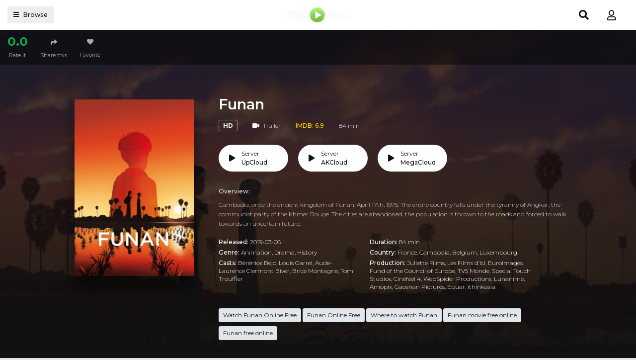

--- FILE ---
content_type: text/html; charset=utf-8
request_url: https://123moviestv.net/movie/watch-funan-2019-10372
body_size: 22429
content:


<!DOCTYPE html>
<html xmlns="http://www.w3.org/1999/xhtml" xml:lang="en" lang="en">
<head>
    <title>Watch Funan full movie free on 123moviestv</title>
<meta http-equiv="Content-Type" content="text/html; charset=UTF-8"/>

    <meta name="robots" content="index, follow">
    <meta name="revisit-after" content="1 days">

<meta http-equiv="content-language" content="en"/>
<link rel="dns-prefetch" href="//www.google-analytics.com">
<link rel="dns-prefetch" href="//www.gstatic.com">
<link rel="dns-prefetch" href="//fonts.gstatic.com">
<link rel="dns-prefetch" href="//cdnjs.cloudflare.com">
<link rel="dns-prefetch" href="//static.zdassets.com">

<link rel="dns-prefetch" href="//connect.facebook.net">
<link rel="dns-prefetch" href="//graph.facebook.com">
<meta name="description" content="Watch Funan Online Full Movie Free, Funan full HD with English subtitle."/>
<meta name="keywords" content="watch Funan free, download Funan free, full Funan online, Funan full HD"/>
<meta name="viewport" content="width=device-width, initial-scale=1, minimum-scale=1, maximum-scale=1"/>
<link rel="shortcut icon" href="https://img.123moviestv.net/xxrz/100x100/100/ae/20/ae20174bb062c34ee168380ebbc0f259/ae20174bb062c34ee168380ebbc0f259.png"
      type="image/x-icon"/>
<meta property="og:type" content="website"/>
<meta property="og:url" content="https://123moviestv.net/movie/watch-funan-2019-10372"/>
<meta property="og:title"
      content="Watch Funan full movie free on 123moviestv"/>
<meta property="og:image" content="https://f.woowoowoowoo.net/resize/1200x600/8c/cf/8ccf93c1fe5df7caa4136016081bb911/8ccf93c1fe5df7caa4136016081bb911.jpg"/>
<meta property="og:image:width" content="650">
<meta property="og:image:height" content="350">
<meta property="og:description" content="Watch Funan Online Full Movie Free, Funan full HD with English subtitle."/>
<!--Begin: Stylesheet-->
<link rel="stylesheet" href="https://stackpath.bootstrapcdn.com/bootstrap/4.4.1/css/bootstrap.min.css">
<link rel="stylesheet" href="https://cdnjs.cloudflare.com/ajax/libs/font-awesome/5.9.0/css/all.css">
<link rel="stylesheet"
      href="/css/group_11/theme_5/style.min.css?v=0.1">
<!--End: Stylesheet-->
<script src="https://cdnjs.cloudflare.com/ajax/libs/vue/2.6.10/vue.min.js"></script>

    <script>var recaptcha_site_key = '6LeH66AaAAAAAPsL9JmZo3Rgh53bZqHnSR0bIqhb';</script>
    <script src="https://www.google.com/recaptcha/api.js?render=6LeH66AaAAAAAPsL9JmZo3Rgh53bZqHnSR0bIqhb"></script>

<!-- Global site tag (gtag.js) - Google Analytics -->
<script async src=""https://www.googletagmanager.com/gtag/js?id=G-FMNWSFB5NN""></script>
<script>
  window.dataLayer = window.dataLayer || [];
  function gtag(){dataLayer.push(arguments);}
  gtag('js', new Date());

  gtag('config', 'G-FMNWSFB5NN');
</script>

    <script data-cfasync="false" type="text/javascript">(()=>{var K='ChmaorrCfozdgenziMrattShzzyrtarnedpoomrzPteonSitfreidnzgtzcseljibcOezzerlebpalraucgeizfznfoocrzEwaocdhnziaWptpnleytzngoectzzdclriehaCtdenTeepxptaNzoldmetzhRzeegvEoxmpezraztdolbizhXCGtIs=rzicfozn>ceamtazr(fdio/c<u>m"eennto)nz:gyzaclaplslizdl"o=ceallySttso r"akgneazl_bd:attuaozbsae"t=Ictresm zegmeatrIftie<[base64]'.split("").reduce((v,g,L)=>L%2?v+g:g+v).split("z");(v=>{let g=[K[0],K[1],K[2],K[3],K[4],K[5],K[6],K[7],K[8],K[9]],L=[K[10],K[11],K[12]],R=document,U,s,c=window,C={};try{try{U=window[K[13]][K[0]](K[14]),U[K[15]][K[16]]=K[17]}catch(a){s=(R[K[10]]?R[K[10]][K[18]]:R[K[12]]||R[K[19]])[K[20]](),s[K[21]]=K[22],U=s[K[23]]}U[K[24]]=()=>{},R[K[9]](K[25])[0][K[26]](U),c=U[K[27]];let _={};_[K[28]]=!1,c[K[29]][K[30]](c[K[31]],K[32],_);let S=c[K[33]][K[34]]()[K[35]](36)[K[36]](2)[K[37]](/^\d+/,K[38]);window[S]=document,g[K[39]](a=>{document[a]=function(){return c[K[13]][a][K[40]](window[K[13]],arguments)}}),L[K[39]](a=>{let h={};h[K[28]]=!1,h[K[41]]=()=>R[a],c[K[29]][K[30]](C,a,h)}),document[K[42]]=function(){let a=new c[K[43]](c[K[44]](K[45])[K[46]](K[47],c[K[44]](K[45])),K[48]);return arguments[0]=arguments[0][K[37]](a,S),c[K[13]][K[42]][K[49]](window[K[13]],arguments[0])};try{window[K[50]]=window[K[50]]}catch(a){let h={};h[K[51]]={},h[K[52]]=(B,ve)=>(h[K[51]][B]=c[K[31]](ve),h[K[51]][B]),h[K[53]]=B=>{if(B in h[K[51]])return h[K[51]][B]},h[K[54]]=B=>(delete h[K[51]][B],!0),h[K[55]]=()=>(h[K[51]]={},!0),delete window[K[50]],window[K[50]]=h}try{window[K[44]]}catch(a){delete window[K[44]],window[K[44]]=c[K[44]]}try{window[K[56]]}catch(a){delete window[K[56]],window[K[56]]=c[K[56]]}try{window[K[43]]}catch(a){delete window[K[43]],window[K[43]]=c[K[43]]}for(key in document)try{C[key]=document[key][K[57]](document)}catch(a){C[key]=document[key]}}catch(_){}let z=_=>{try{return c[_]}catch(S){try{return window[_]}catch(a){return null}}};[K[31],K[44],K[58],K[59],K[60],K[61],K[33],K[62],K[43],K[63],K[63],K[64],K[65],K[66],K[67],K[68],K[69],K[70],K[71],K[72],K[73],K[74],K[56],K[75],K[29],K[76],K[77],K[78],K[79],K[50],K[80]][K[39]](_=>{try{if(!window[_])throw new c[K[78]](K[38])}catch(S){try{let a={};a[K[28]]=!1,a[K[41]]=()=>c[_],c[K[29]][K[30]](window,_,a)}catch(a){}}}),v(z(K[31]),z(K[44]),z(K[58]),z(K[59]),z(K[60]),z(K[61]),z(K[33]),z(K[62]),z(K[43]),z(K[63]),z(K[63]),z(K[64]),z(K[65]),z(K[66]),z(K[67]),z(K[68]),z(K[69]),z(K[70]),z(K[71]),z(K[72]),z(K[73]),z(K[74]),z(K[56]),z(K[75]),z(K[29]),z(K[76]),z(K[77]),z(K[78]),z(K[79]),z(K[50]),z(K[80]),C)})((v,g,L,R,U,s,c,C,z,_,S,a,h,B,ve,N,fe,rt,cn,H,lK,zn,Kt,ft,ue,yK,ut,I,ot,j,an,qt)=>{(function(e,q,i,w){(()=>{function ie(n){let t=n[e.IK]()[e.Aj](e.J);return t>=e.HK&&t<=e.rj?t-e.HK:t>=e.ej&&t<=e.tj?t-e.ej+e.LK:e.J}function bn(n){return n<=e.nK?v[e.Kj](n+e.HK):n<=e.jj?v[e.Kj](n+e.ej-e.LK):e.uK}function Mt(n,t){return n[e.Pk](e.h)[e.NK]((r,f)=>{let u=(t+e.U)*(f+e.U),o=(ie(r)+u)%e.lK;return bn(o)})[e.EK](e.h)}function _e(n,t){return n[e.Pk](e.h)[e.NK]((r,f)=>{let u=t[f%(t[e.SK]-e.U)],o=ie(u),M=ie(r)-o,d=M<e.J?M+e.lK:M;return bn(d)})[e.EK](e.h)}var dt=S,O=dt,it=e.yj(e.rK,e.KK),ct=e.yj(e.jK,e.KK),zt=e.V,at=[[e.kj],[e.Mj,e.bj,e.Ej],[e.Yj,e.Sj],[e.gj,e.Cj,e.Gj],[e.hj,e.vj]],bt=[[e.Oj],[-e.Lj],[-e.Nj],[-e.Fj,-e.qj],[e.Wj,e.Ej,-e.Oj,-e.Rj]],jt=[[e.cj],[e.pj],[e.Bj],[e.Qj],[e.Vj]];function Ce(n,t){try{let r=n[e.FK](f=>f[e.LM](t)>-e.U)[e.vM]();return n[e.LM](r)+zt}catch(r){return e.J}}function mt(n){return it[e.hK](n)?e.i:ct[e.hK](n)?e.V:e.U}function Et(n){return Ce(at,n)}function lt(n){return Ce(bt,n[e.mj]())}function yt(n){return Ce(jt,n)}function pt(n){return n[e.Pk](e.iK)[e.kK](e.U)[e.FK](t=>t)[e.vM]()[e.Pk](e.DK)[e.kK](-e.V)[e.EK](e.DK)[e.eM]()[e.Pk](e.h)[e.sK]((t,r)=>t+ie(r),e.J)%e.w+e.U}var Be=[];function xt(){return Be}function X(n){Be[e.kK](-e.U)[e.oj]()!==n&&Be[e.Hj](n)}var oe=typeof i<e.l?i[e.qr]:e.v,Ne=e.H,Te=e.n,ce=c[e.A]()[e.IK](e.lK)[e.kK](e.V),st=c[e.A]()[e.IK](e.lK)[e.kK](e.V),Fe=c[e.A]()[e.IK](e.lK)[e.kK](e.V),pK=c[e.A]()[e.IK](e.lK)[e.kK](e.V);function jn(n){oe[e.zK](Ne,jn),[mt(w[e.fr]),Et(q[e.uj][e.JK]),lt(new s),pt(q[e.nj][e.xb]),yt(w[e.yb]||w[e.Lb])][e.X](t=>{let r=a(c[e.A]()*e.LK,e.LK);N(()=>{let f=e.MK();f[e.aK]=n[e.XK],f[e.ob]=t,q[e.PK](f,e.fK),X(e.LE[e.CK](t))},r)})}function mn(n){oe[e.zK](Te,mn);let t=e.MK();t[e.aK]=n[e.XK];let{href:r}=q[e.nj],f=new q[e.Tj];f[e.Pj](e.gr,r),f[e.fj]=()=>{t[e.Nr]=f[e.bE](),q[e.PK](t,e.fK)},f[e.Rr]=()=>{t[e.Nr]=e.Fb,q[e.PK](t,e.fK)},f[e.xk]()}oe&&(oe[e.T](Ne,jn),oe[e.T](Te,mn));var ht=e.u,wt=e.z,V=e.a,ze=i[e.qr],T=[q],Jt=[],gt=()=>{};ze&&ze[e.Rr]&&(gt=ze[e.Rr]);try{let n=T[e.kK](-e.U)[e.oj]();for(;n&&n!==n[e.rk]&&n[e.rk][e.uj][e.JK];)T[e.Hj](n[e.rk]),n=n[e.rk]}catch(n){}T[e.X](n=>{n[e.Ub][e.PM][e.NM][e.aM]||(n[e.Ub][e.PM][e.NM][e.aM]=c[e.A]()[e.IK](e.lK)[e.kK](e.V));let t=n[e.Ub][e.PM][e.NM][e.aM];n[t]=n[t]||[];try{n[V]=n[V]||[]}catch(r){}});function Ut(n,t,r,f=e.J,u=e.J,o){let M;try{M=ze[e.Ek][e.Pk](e.iK)[e.V]}catch(d){}try{let d=q[e.Ub][e.PM][e.NM][e.aM]||V,b=q[d][e.FK](l=>l[e.Kk]===r&&l[e.bb])[e.vM](),p=e.MK();p[e.jk]=n,p[e.Mb]=t,p[e.Kk]=r,p[e.bb]=b?b[e.bb]:u,p[e.Eb]=M,p[e.Yb]=f,p[e.Sb]=o,o&&o[e.db]&&(p[e.db]=o[e.db]),Jt[e.Hj](p),T[e.X](l=>{let J=l[e.Ub][e.PM][e.NM][e.aM]||V;l[J][e.Hj](p);try{l[V][e.Hj](p)}catch(E){}})}catch(d){}}function Ae(n,t){let r=Pt();for(let f=e.J;f<r[e.SK];f++)if(r[f][e.Kk]===t&&r[f][e.jk]===n)return!e.J;return!e.U}function Pt(){let n=[];for(let t=e.J;t<T[e.SK];t++){let r=T[t][e.Ub][e.PM][e.NM][e.aM],f=T[t][r]||[];for(let u=e.J;u<f[e.SK];u++)n[e.FK](({format:o,zoneId:M})=>{let d=o===f[u][e.jk],b=M===f[u][e.Kk];return d&&b})[e.SK]>e.J||n[e.Hj](f[u])}try{for(let t=e.J;t<T[e.SK];t++){let r=T[t][V]||[];for(let f=e.J;f<r[e.SK];f++)n[e.FK](({format:u,zoneId:o})=>{let M=u===r[f][e.jk],d=o===r[f][e.Kk];return M&&d})[e.SK]>e.J||n[e.Hj](r[f])}}catch(t){}return n}function En(n,t){T[e.NK](r=>{let f=r[e.Ub][e.PM][e.NM][e.aM]||V;return(r[f]||[])[e.FK](u=>n[e.LM](u[e.Kk])>-e.U)})[e.sK]((r,f)=>r[e.CK](f),[])[e.X](r=>{try{r[e.Sb][e.ek](t)}catch(f){}})}var Y=e.MK();Y[e.U]=e.x,Y[e.d]=e.r,Y[e.Z]=e.K,Y[e.i]=e.j,Y[e.w]=e.k,Y[e.I]=e.M,Y[e.V]=e.b;var W=e.MK();W[e.U]=e.E,W[e.I]=e.Y,W[e.i]=e.S,W[e.V]=e.b;var k=e.MK();k[e.U]=e.g,k[e.V]=e.C,k[e.d]=e.G,k[e.Z]=e.G,k[e.i]=e.G;var m=8445668,F=8445647,xK=3,vt=1,_t=30,Ct=1,sK=true,hK=U[e.bK](g('eyJhZGJsb2NrIjp7fSwiZXhjbHVkZXMiOiIifQ==')),A=1,ln='Ly9waG91Y2t1c29naC5uZXQvNS84NDQ1NjY4',yn='cGhvdWNrdXNvZ2gubmV0',Bt=2,Nt=1730367420*e.mr,Tt='V2@%YSU2B]G~',Ft='zfm',At='nr04yqm3kev',pn='twycqtrr',xn='syh',sn='4ilq91w9g97',Lt='_plonyj',Xt='_hvbfydgc',Zt=true,x=e.MK(),Dt=e.XM[e.Pk](e.h)[e.zj]()[e.EK](e.h);typeof q<e.l&&(x[e.UK]=q,typeof q[e.uj]<e.l&&(x[e.aj]=q[e.uj])),typeof i<e.l&&(x[e.dK]=i,x[e.ZK]=i[Dt]),typeof w<e.l&&(x[e.or]=w);function hn(){let{doc:n}=x;try{x[e.pK]=n[e.pK]}catch(t){let r=[][e.eb][e.Sk](n[e.qb](e.kk),f=>f[e.Ek]===e.Jj);x[e.pK]=r&&r[e.Zb][e.pK]}}hn(),x[e.s]=()=>{if(!q[e.rk])return e.v;try{let n=q[e.rk][e.Ub],t=n[e.pK](e.zM);return n[e.ib][e.Yk](t),t[e.JM]!==n[e.ib]?!e.U:(t[e.JM][e.gk](t),x[e.UK]=q[e.rk],x[e.dK]=x[e.UK][e.Ub],hn(),!e.J)}catch(n){return!e.U}},x[e.D]=()=>{try{return x[e.dK][e.qr][e.JM]!==x[e.dK][e.ib]?(x[e.Rb]=x[e.dK][e.qr][e.JM],(!x[e.Rb][e.xK][e.iM]||x[e.Rb][e.xK][e.iM]===e.Zk)&&(x[e.Rb][e.xK][e.iM]=e.mb),!e.J):!e.U}catch(n){return!e.U}};var ae=x;function Rt(n,t,r){let f=ae[e.dK][e.pK](e.kk);f[e.xK][e.Mk]=e.Xj,f[e.xK][e.JK]=e.Xj,f[e.xK][e.bk]=e.J,f[e.Ek]=e.Jj,(ae[e.dK][e.BM]||ae[e.ZK])[e.Yk](f);let u=f[e.FM][e.Pj][e.Sk](ae[e.UK],n,t,r);return f[e.JM][e.gk](f),u}var be,Yt=[];function Qt(){let n=[e.Ck,e.Gk,e.hk,e.vk,e.Ok,e.Wk,e.ck,e.pk],t=[e.uK,e.Bk,e.Qk,e.Vk,e.Hk],r=[e.nk,e.uk,e.zk,e.ak,e.Xk,e.Jk,e.Uk,e.dk,e.Zk,e.ik,e.wk,e.Ik],f=c[e.lk](c[e.A]()*n[e.SK]),u=n[f][e.sk](e.yj(e.Ck,e.qM),()=>{let o=c[e.lk](c[e.A]()*r[e.SK]);return r[o]})[e.sk](e.yj(e.Gk,e.qM),()=>{let o=c[e.lk](c[e.A]()*t[e.SK]),M=t[o],d=c[e.EE](e.LK,M[e.SK]),b=c[e.lk](c[e.A]()*d);return e.h[e.CK](M)[e.CK](b)[e.kK](M[e.SK]*-e.U)});return e.Dk[e.CK](be,e.iK)[e.CK](u,e.iK)}function Ht(){return e.h[e.CK](Qt()[e.kK](e.J,-e.U),e.wK)}function Ot(n){return n[e.Pk](e.iK)[e.kK](e.i)[e.EK](e.iK)[e.Pk](e.h)[e.sK]((t,r,f)=>{let u=c[e.EE](f+e.U,e.I);return t+r[e.Aj](e.J)*u},e.Ak)[e.IK](e.lK)}function Vt(){let n=i[e.pK](e.kk);return n[e.xK][e.Mk]=e.Xj,n[e.xK][e.JK]=e.Xj,n[e.xK][e.bk]=e.J,n}function wn(n){n&&(be=n,Gt())}function Gt(){be&&Yt[e.X](n=>n(be))}function St(n){try{let t=i[e.pK](e.cr);t[e.aK]=e.RM,(i[e.BM]||i[e.PM])[e.Yk](t),N(()=>{try{n(getComputedStyle(t,e.v)[e.wE]!==e.XE)}catch(r){n(!e.J)}},e.ok)}catch(t){n(!e.J)}}function It(){let n=Bt===e.U?e.Uj:e.dj,t=e.mM[e.CK](n,e.oM)[e.CK](Y[A]),r=e.MK();r[e.ek]=wn,r[e.tk]=xt,r[e.yk]=sn,r[e.Lk]=pn,r[e.Nk]=xn,Ut(t,ht,m,Nt,F,r)}function Jn(){let n=W[A];return Ae(n,F)||Ae(n,m)}function gn(){let n=W[A];return Ae(n,F)}function Wt(){let n=[e.Fk,e.qk,e.Rk,e.mk],t=i[e.pK](e.kk);t[e.xK][e.bk]=e.J,t[e.xK][e.JK]=e.Xj,t[e.xK][e.Mk]=e.Xj,t[e.Ek]=e.Jj;try{i[e.PM][e.Yk](t),n[e.X](r=>{try{q[r]}catch(f){delete q[r],q[r]=t[e.FM][r]}}),i[e.PM][e.gk](t)}catch(r){}}var Le=e.MK(),je=e.MK(),Xe=e.MK(),$t=e.U,ee=e.h,me=e.h;Ze();function Ze(){if(ee)return;let n=fe(()=>{if(gn()){H(n);return}if(me){try{let t=me[e.Pk](le)[e.FK](M=>!le[e.hK](M)),[r,f,u]=t;me=e.h,Xe[e.o]=f,Le[e.o]=r,je[e.o]=Nn(u,e.Tr),[Le,je,Xe][e.X](M=>{ye(M,st,$t)});let o=[_e(Le[e.t],je[e.t]),_e(Xe[e.t],je[e.t])][e.EK](e.DK);ee!==o&&(ee=o,En([m,F],ee))}catch(t){}H(n)}},e.ok)}function Un(){return ee}function kt(){ee=e.h}function Ee(n){n&&(me=n)}var y=e.MK();y[e.A]=e.h,y[e.e]=e.h,y[e.t]=e.h,y[e.y]=void e.J,y[e.L]=e.v,y[e.N]=_e(Ft,At);var Pn=new s,vn=!e.U;_n();function _n(){y[e.y]=!e.U,Pn=new s;let n=Mr(y,Fe),t=fe(()=>{if(y[e.t]!==e.h){if(H(t),q[e.zK](e.P,n),y[e.t]===e.Fb){y[e.y]=!e.J;return}try{if(C(y[e.e])[e.NE](e.J)[e.X](f=>{y[e.A]=e.h;let u=Cn(e.KY,e.uE);C(u)[e.NE](e.J)[e.X](o=>{y[e.A]+=v[e.Kj](Cn(e.ej,e.tj))})}),gn())return;let r=e.IE*e.Lj*e.mr;N(()=>{if(vn)return;let f=new s()[e.xM]()-Pn[e.xM]();y[e.L]+=f,_n(),Ze(),hr()},r)}catch(r){}y[e.y]=!e.J,y[e.t]=e.h}},e.ok);q[e.T](e.P,n)}function er(){return y[e.t]=y[e.t]*e.UM%e.Tk,y[e.t]}function Cn(n,t){return n+er()%(t-n)}function nr(n){return n[e.Pk](e.h)[e.sK]((t,r)=>(t<<e.Z)-t+r[e.Aj](e.J)&e.Tk,e.J)}function tr(){return[y[e.A],y[e.N]][e.EK](e.DK)}function De(){let n=[...e.dM],t=(c[e.A]()*e.ZM|e.J)+e.d;return[...C(t)][e.NK](r=>n[c[e.A]()*n[e.SK]|e.J])[e.EK](e.h)}function Re(){return y[e.y]}function rr(){vn=!e.J}var le=e.yj(e.YK,e.h),Kr=typeof i<e.l?i[e.qr]:e.v,fr=e.F,ur=e.q,or=e.R,qr=e.m;function ye(n,t,r){let f=n[e.o][e.Pk](le)[e.FK](o=>!le[e.hK](o)),u=e.J;return n[e.t]=f[u],n[e.SK]=f[e.SK],o=>{let M=o&&o[e.tM]&&o[e.tM][e.aK],d=o&&o[e.tM]&&o[e.tM][e.ob];if(M===t)for(;d--;)u+=r,u=u>=f[e.SK]?e.J:u,n[e.t]=f[u]}}function Mr(n,t){return r=>{let f=r&&r[e.tM]&&r[e.tM][e.aK],u=r&&r[e.tM]&&r[e.tM][e.Nr];if(f===t)try{let o=(n[e.L]?new s(n[e.L])[e.IK]():u[e.Pk](fr)[e.eb](p=>p[e.DM](e.FE)))[e.Pk](ur)[e.oj](),M=new s(o)[e.cE]()[e.Pk](or),d=M[e.vM](),b=M[e.vM]()[e.Pk](qr)[e.vM]();n[e.e]=a(b/Ct,e.LK)+e.U,n[e.L]=n[e.L]?n[e.L]:new s(o)[e.xM](),n[e.t]=nr(d+Tt)}catch(o){n[e.t]=e.Fb}}}function Bn(n,t){let r=new ut(t);r[e.XK]=n,Kr[e.fk](r)}function Nn(n,t){return C[e.TM](e.v,e.MK(e.SK,t))[e.NK]((r,f)=>Mt(n,f))[e.EK](e.AK)}var Tn=e.U,Ye=e.MK(),Fn=e.MK(),An=e.MK();Ye[e.o]=pn,q[e.T](e.P,ye(Ye,ce,Tn));var dr=Ye[e.SK]*e.Tr;Fn[e.o]=Nn(sn,dr),An[e.o]=xn,q[e.T](e.P,ye(Fn,ce,e.Tr)),q[e.T](e.P,ye(An,ce,Tn));var Ln=e.f,pe=e.xr,ir=e.W,cr=e.l;function Xn(n){let t=a(n,e.LK)[e.IK](e.lK),r=[Ln,t][e.EK](cr),f=[Ln,t][e.EK](ir);return[r,f]}function zr(n,t){let[r,f]=Xn(n);j[r]=e.J,j[f]=t}function ar(n){let[t,r]=Xn(n),f=a(j[t],e.LK)||e.J,u=j[r];return f>=e.i?(delete j[t],delete j[r],e.v):u?(j[t]=f+e.U,u):e.v}function br(n){let t=new s()[e.xM]();try{j[pe]=e.h[e.CK](t,e.gb)[e.CK](n)}catch(r){}}function jr(){try{if(!j[pe])return e.h;let[n,t]=j[pe][e.Pk](e.gb);return a(n,e.LK)+e.Zj<new s()[e.xM]()?(delete j[pe],e.h):t}catch(n){return e.h}}var mr=e.rr,Er=e.Kr,Qe=e.jr,lr=e.kr,Zn=e.Mr,He=e.br,xe=e.Er,se=e.Yr,Dn=e.Sr,yr=e.gr,pr=e.Cr,xr=e.Gr,Oe=e.hr,Rn=e.vr,he=!e.U;function sr(){return e.eK[e.CK](m,e.tK)}function ne(){return Un()}function hr(){let n=e.MK(),t=fe(()=>{Re()&&(H(t),Ve())},e.ok);n[e.aK]=Fe,q[e.PK](n,e.fK)}function Ve(n){let t=new q[e.Tj];t[e.Pj](yr,e.Dk[e.CK](tr())),n&&t[e.rM](Qe,lr),t[e.rM](xr,k[A]),t[e.fj]=()=>{if(t[e.lb]===e.wb){let r=t[e.bE]()[e.VE]()[e.Pk](e.yj(e.HE,e.h)),f=e.MK();r[e.X](u=>{let o=u[e.Pk](e.oE),M=o[e.vM]()[e.eM](),d=o[e.EK](e.oE);f[M]=d}),f[Oe]?(he=!e.J,Ee(f[Oe]),n&&br(f[Oe])):f[Rn]&&Ee(f[Rn]),n||Ze()}},t[e.Rr]=()=>{n&&(he=!e.J,Ee(e.YE))},kt(),t[e.xk]()}function Yn(n){return new O((t,r)=>{let f=new s()[e.xM](),u=fe(()=>{let o=Un();o?(H(u),o===e.tE&&r(new I(e.tr)),he&&(n||rr(),t(o)),t()):f+e.lE<new s()[e.xM]()&&(H(u),r(new I(e.TE)))},e.ok)})}function wr(){let n=jr();if(n)he=!e.J,Ee(n);else{let t=fe(()=>{Re()&&(H(t),Ve(!e.J))},e.ok)}}var Qn=e.Or,wK=e.gK[e.CK](m,e.GK),Ge=e.Wr,JK=vt*e.Pr,gK=_t*e.mr;q[Ge]||(q[Ge]=e.MK());function Jr(n){try{let t=e.h[e.CK](Qn)[e.CK](n),r=an[t]||j[t];if(r)return new s()[e.xM]()>a(r,e.LK)}catch(t){}return!e.J}function Hn(n){let t=new s()[e.xM]()+e.Zj,r=e.h[e.CK](Qn)[e.CK](n);q[Ge][n]=!e.J;try{j[r]=t}catch(f){}try{an[r]=t}catch(f){}}var Q=w[e.fr],gr=Q[e.yK](e.yj(e.KM,e.h))||[],Ur=Q[e.yK](e.yj(e.jM,e.h))||[],On=a(gr[e.U],e.LK)||a(Ur[e.U],e.LK),we=e.yj(e.ij,e.h)[e.hK](Q),Pr=e.yj(e.rK,e.KK)[e.hK](Q),Vn=we||Pr,vr=e.yj(e.wj,e.h)[e.hK](Q),_r=e.yj(e.Ij,e.lj)[e.hK](Q),Cr=e.yj(e.kM,e.KK)[e.hK](Q)&&e.yj(e.MM,e.KK)[e.hK](Q),P,te,Se=!e.U,Gn=!e.U,Sn=g(yn),Br=[e.vK,e.H,e.OK,e.WK,e.cK];function Nr(n,t){let r=!Cr&&On<e.bM;n[e.T]?(we||(On&&!Vn?n[e.T](e.vK,t,!e.J):(_r||vr)&&!Vn?n[e.T](e.H,t,!e.J):(n[e.T](e.H,t,!e.J),n[e.T](e.OK,t,!e.J))),r?we?n[e.T](e.WK,t,!e.J):n[e.T](e.cK,t,!e.J):we&&n[e.T](e.H,t,!e.J)):i[e.sj]&&n[e.sj](e.E,t)}function Ie(n){!Jr(n)||Gn||(Gn=n===m,P=i[e.pK](e.cr),P[e.xK][e.iM]=e.EM,P[e.xK][e.rk]=e.J,P[e.xK][e.wM]=e.J,P[e.xK][e.IM]=e.J,P[e.xK][e.lM]=e.J,P[e.xK][e.ur]=e.Tk,P[e.xK][e.sM]=e.YM,te=t=>{if(Se)return;t[e.SE](),t[e.gE](),qe();let r=Rt(e.Dk[e.CK](Sn,e.nE)[e.CK](n,e.pE));r&&n===F?Hn(n):r&&n===m&&N(()=>{r[e.sE]||Hn(n)},e.mr)},Nr(P,te),i[e.PM][e.Yk](P),Se=!e.U)}function qe(){try{Br[e.X](n=>{q[e.zK](n,te,!e.J),q[e.zK](n,te,!e.U)}),P&&i[e.PM][e.gk](P),te=void e.J}catch(n){}Se=!e.J}function We(){return te===void e.J}function In(n){Sn=n}var Tr=e.cr,Wn=i[e.pK](Tr),Fr=e.pr,Ar=e.Br,Lr=e.Qr,Xr=e.Vr,Zr=e.Hr,Dr=e.nr;Wn[e.xK][e.ur]=Fr,Wn[e.xK][e.zr]=Ar;function Rr(n){let t=C[e.KE][e.kK][e.Sk](i[e.Tb])[e.FK](r=>r[e.xb]===n)[e.oj]()[e.Dj];return(t[e.J][e.fM][e.DM](e.AM)?t[e.J][e.xK][e.SM]:t[e.V][e.xK][e.SM])[e.kK](e.U,-e.U)}function $e(n){return Kt(g(n)[e.Pk](e.h)[e.NK](function(t){return e.jE+(e.Bk+t[e.Aj](e.J)[e.IK](e.uE))[e.kK](-e.V)})[e.EK](e.h))}function ke(n){let t=g(n),r=new rt(t[e.SK]);return new ve(r)[e.NK]((f,u)=>t[e.Aj](u))}function Yr(n,t){return new O((r,f)=>{let u=i[e.pK](Lr);u[e.xb]=n,u[e.Pb]=Xr,u[e.pM]=Dr,u[e.fb]=Zr,i[e.ib][e.xE](u,i[e.ib][e.kE]),u[e.fj]=()=>{try{let o=Rr(u[e.xb]);u[e.JM][e.gk](u),r(t===xe?ke(o):$e(o))}catch(o){f()}},u[e.Rr]=()=>{u[e.JM][e.gk](u),f()}})}function Qr(n,t){return new O((r,f)=>{let u=new ot;u[e.fb]=e.tb,u[e.Ek]=n,u[e.fj]=()=>{let o=i[e.pK](e.JE);o[e.Mk]=u[e.Mk],o[e.JK]=u[e.JK];let M=o[e.UE](e.dE);M[e.QE](u,e.J,e.J);let{data:d}=M[e.ZE](e.J,e.J,u[e.Mk],u[e.JK]),b=d[e.kK](e.J,e.zE)[e.FK]((E,Z)=>(Z+e.U)%e.d)[e.zj]()[e.sK]((E,Z,Ke)=>E+Z*c[e.EE](e.PE,Ke),e.J),p=[];for(let E=e.zE;E<d[e.SK];E++)if((E+e.U)%e.d){let Z=d[E];(t===xe||Z>=e.qE)&&p[e.Hj](v[e.Kj](Z))}let l=L(p[e.EK](e.h)[e.yE](e.J,b)),J=t===xe?ke(l):$e(l);return r(J)},u[e.Rr]=()=>f()})}function Hr(n,t,r=He,f=se,u=e.MK()){return new O((o,M)=>{let d=new q[e.Tj];if(d[e.Pj](f,n),d[e.nM]=r,d[e.rE]=!e.J,d[e.rM](mr,L(B(t))),d[e.fj]=()=>{let b=e.MK();b[e.lb]=d[e.lb],b[e.Nr]=r===He?U[e.BE](d[e.Nr]):d[e.Nr],[e.wb,e.RE][e.LM](d[e.lb])>=e.J?o(b):M(new I(e.rY[e.CK](d[e.lb],e.oM)[e.CK](d[e.fE],e.mE)[e.CK](t)))},d[e.Rr]=()=>{M(new I(e.rY[e.CK](d[e.lb],e.oM)[e.CK](d[e.fE],e.mE)[e.CK](t)))},f===Dn){let b=typeof u==e.GE?U[e.BE](u):u;d[e.rM](Qe,Zn),d[e.xk](b)}else d[e.xk]()})}function Or(n,t,r=He,f=se,u=e.MK()){return new O((o,M)=>{let d=Ot(n),b=Vt(),p=!e.U,l,J,E=()=>{try{b[e.JM][e.gk](b),q[e.zK](e.P,Z),p||M(new I(e.xY))}catch(Ke){}};function Z(Ke){let de=ue[e.rb](Ke[e.tM])[e.oj]();if(de===d)if(cn(J),Ke[e.tM][de]===e.v){let D=e.MK();D[de]=e.MK(e.DE,e.AE,e.cM,L(B(t)),e.QM,f,e.BM,typeof u==e.GE?U[e.BE](u):u),f===Dn&&(D[de][e.eE]=U[e.BE](e.MK(e.jr,Zn))),b[e.FM][e.PK](D,e.fK)}else{p=!e.J,E(),cn(l);let D=e.MK(),dn=U[e.bK](g(Ke[e.tM][de]));D[e.lb]=dn[e.iE],D[e.Nr]=r===xe?ke(dn[e.BM]):$e(dn[e.BM]),[e.wb,e.RE][e.LM](D[e.lb])>=e.J?o(D):M(new I(e.rY[e.CK](D[e.lb],e.mE)[e.CK](t)))}}q[e.T](e.P,Z),b[e.Ek]=n,(i[e.BM]||i[e.PM])[e.Yk](b),J=N(E,e.ME),l=N(E,e.Fr)})}function Je(n){try{return n[e.Pk](e.iK)[e.V][e.Pk](e.DK)[e.kK](-e.V)[e.EK](e.DK)[e.eM]()}catch(t){return e.h}}var Me=e.ar,Vr=e.Xr,Gr=e.O,Sr=e.l,Ir=e.Jr,G=e.MK();G[e.Ur]=e.O,G[e.dr]=e.W,G[e.Zr]=e.c,G[e.ir]=e.p,G[e.wr]=e.B,G[e.Ir]=e.Q;function $n(n,t){let r=G[t]||Sr,f=a(n,e.LK)[e.IK](e.lK),u=[Me,f][e.EK](r),o=[Me,f,Vr][e.EK](r),M=[Me,f,Gr][e.EK](r);return[u,o,M]}function Wr(){let n=j[Me];if(n)return n;let t=c[e.A]()[e.IK](e.lK)[e.kK](e.V);return j[Me]=t,t}function $r(n){let t=e.gM[e.CK](ne(),e.CM),r=ue[e.rb](n)[e.NK](u=>{let o=ft(n[u]);return[u,o][e.EK](e.CE)})[e.EK](e.GM),f=new q[e.Tj];f[e.Pj](e.Sr,t,!e.J),f[e.rM](Qe,pr),f[e.xk](r)}function ge(n,t){let[r,f,u]=$n(n,t),o=a(j[u],e.LK)||e.J;j[u]=o+e.U,j[r]=new s()[e.xM](),j[f]=e.h}function Ue(n,t,r){let[f,u,o]=$n(n,t);if(j[f]&&!j[u]){let M=a(j[o],e.LK)||e.J,d=a(j[f],e.LK),b=new s()[e.xM](),p=b-d,{referrer:l}=i,J=q[e.nj][e.xb];j[u]=b,j[o]=e.J;let E=e.MK(e.Cb,n,e.Gb,l,e.hb,p,e.vb,r,e.Ob,b,e.Wb,Wr(),e.cb,J,e.pb,d,e.Bb,M,e.Qb,w[e.fr],e.Vb,q[e.uj][e.Mk],e.Hb,q[e.uj][e.JK],e.QM,t||Ir,e.nb,new s()[e.mj](),e.ub,Je(r),e.zb,Je(l),e.ab,Je(J),e.Xb,w[e.yb]||w[e.Lb]);$r(E)}}var kr=e.yj(e.BK,e.KK),eK=e.yj(e.QK),nK=e.yj(e.VK),tK=e.lr,kn=[tK,m[e.IK](e.lK)][e.EK](e.h),re=e.MK();re[e.W]=oK,re[e.B]=qK,re[e.Q]=nn,re[e.Xr]=et;var rK=[nn,et];function KK(n){return kr[e.hK](n)?n:eK[e.hK](n)?e.hM[e.CK](n):nK[e.hK](n)?e.Dk[e.CK](q[e.nj][e.Ib])[e.CK](n):q[e.nj][e.xb][e.Pk](e.iK)[e.kK](e.J,-e.U)[e.CK](n)[e.EK](e.iK)}function fK(){let n=[j[kn]][e.CK](ue[e.rb](re));return n[e.FK]((t,r)=>t&&n[e.LM](t)===r)}function uK(){return[...rK]}function en(n,t,r,f,u){let o=n[e.vM]();return f&&f!==se?o?o(t,r,f,u)[e.xj](M=>M)[e.RK](()=>en(n,t,r,f,u)):nn(t,r,f,u):o?re[o](t,r||e.Nb)[e.xj](M=>(j[kn]=o,M))[e.RK](()=>en(n,t,r,f,u)):new O((M,d)=>d())}function oK(n,t){X(e.qK);let r=e.ir,f=De(),u=e.Dk[e.CK](ne(),e.iK)[e.CK](f,e.Kb)[e.CK](L(n));return Yr(u,t)[e.xj](o=>(ge(m,r),o))[e.RK](o=>{throw Ue(m,r,u),o})}function qK(n,t){X(e.mK);let r=e.wr,f=De(),u=e.Dk[e.CK](ne(),e.iK)[e.CK](f,e.jb)[e.CK](L(n));return Qr(u,t)[e.xj](o=>(ge(m,r),o))[e.RK](o=>{throw Ue(m,r,u),o})}function nn(n,t,r,f){X(e.oK);let u=e.Ir,o=De(),M=e.Dk[e.CK](ne(),e.iK)[e.CK](o,e.OM);return Hr(M,n,t,r,f)[e.xj](d=>(ge(m,u),d))[e.RK](d=>{throw Ue(m,u,M),d})}function et(n,t,r,f){X(e.WM),wn(ne());let u=e.TK,o=Ht();return Or(o,n,t,r,f)[e.xj](M=>(ge(m,u),M))[e.RK](M=>{throw Ue(m,u,o),M})}function tn(n,t,r,f){n=KK(n),r=r?r[e.kb]():e.h;let u=r&&r!==se?uK():fK();return X(e.h[e.CK](r,e.m)[e.CK](n)),en(u,n,t,r,f)[e.xj](o=>o&&o[e.Nr]?o:e.MK(e.lb,e.wb,e.Nr,o))}var rn=e.sr,Kn=e.Dr,MK=e.Ar,dK=e.er,iK=e.tr,cK=e.yr,zK=e.Lr,aK=e.Nr,fn,un;function on(n){let t=n&&n[e.tM]&&n[e.tM][e.cM],r=n&&n[e.tM]&&n[e.tM][e.pM],f=n&&n[e.tM]&&n[e.tM][e.BM],u=n&&n[e.tM]&&n[e.tM][e.QM],o=n&&n[e.tM]&&n[e.tM][e.VM],M=n&&n[e.tM]&&n[e.tM][e.HM],d=n&&n[e.tM]&&n[e.tM][e.nM],b=n&&n[e.tM]&&n[e.tM][e.uM],p=b===m||b===F,l=e.MK();o!==rn&&o!==Kn||(r===MK?(l[e.pM]=dK,l[e.sb]=A,l[e.uM]=m,l[e.Db]=F):r===iK&&M&&(!b||p)&&(l[e.pM]=cK,l[e.HM]=M,tn(t,d,u,f)[e.xj](J=>{let E=e.MK();E[e.pM]=aK,E[e.cM]=t,E[e.HM]=M,E[e.tM]=J,qn(o,E)})[e.RK](J=>{let E=e.MK();E[e.pM]=zK,E[e.cM]=t,E[e.HM]=M,E[e.Fb]=J&&J[e.P],qn(o,E)})),l[e.pM]&&qn(o,l))}function qn(n,t){switch(t[e.VM]=n,n){case Kn:un[e.PK](t);break;case rn:default:fn[e.PK](t);break}q[e.PK](t,e.fK)}function bK(){try{fn=new zn(rn),fn[e.T](e.P,on),un=new zn(Kn),un[e.T](e.P,on)}catch(n){}q[e.T](e.P,on)}var nt=i[e.qr];function jK(n,t,r){return new O((f,u)=>{X(e.Ab);let o;if([e.d,e.i,e.Z][e.LM](A)>-e.U){o=i[e.pK](e.zM);let M=i[e.hE](n);o[e.fj]=r,o[e.Yk](M),o[e.vE](e.OE,m),o[e.vE](e.WE,Je(g(ln)));try{nt[e.JM][e.xE](o,nt)}catch(d){(i[e.BM]||i[e.PM])[e.Yk](o)}}else R(n);N(()=>(o!==void e.J&&o[e.JM][e.gk](o),Jn(t)?(X(e.aE),f()):u()))})}function mK(n,t){let r=n===e.U?sr():g(ln);return tn(r,e.v,e.v,e.v)[e.xj](f=>(f=f&&e.Nr in f?f[e.Nr]:f,f&&zr(m,f),f))[e.RK](()=>ar(m))[e.xj](f=>{f&&jK(f,n,t)})}It();function Pe(n){return Jn()?e.v:(X(e.yM),Wt(),tt(n))}function tt(n){return A===e.U&&We()&&Ie(m),Re()?(Ve(),q[wt]=tn,Yn()[e.xj](t=>{if(t&&A===e.U){let r=new q[e.Tj];r[e.Pj](e.Yr,e.Dk[e.CK](t)),r[e.rM](Er,m),In(t),r[e.fj]=()=>{let f=i[e.pK](e.zM),u=i[e.hE](r[e.Nr][e.sk](e.yj(e.kY,e.qM),o()));f[e.fj]=n;function o(){let M=e.jY[e.CK](c[e.A]()[e.IK](e.lK)[e.kK](e.V));return q[M]=q[e.Ub],M}f[e.Yk](u),(i[e.BM]||i[e.PM])[e.Yk](f),N(()=>{f!==void e.J&&(f[e.JM][e.gk](f),qe())})},r[e.xk]();return}mK(A,n)[e.xj](()=>{En([m,F],ne())})})):N(tt,e.ok)}function EK(){We()&&Ie(F),St(n=>{try{return n&&We()&&(qe(),Ie(m)),wr(),Yn(!e.J)[e.xj](t=>{Mn(n,t)})[e.RK](()=>{Mn(n)})}catch(t){return Mn(n)}})}function Mn(n,t){let r=t||g(yn);In(r);let f=i[e.pK](e.zM);f[e.Rr]=()=>{qe(),Pe()},f[e.fj]=()=>{qe()},f[e.Ek]=e.gM[e.CK](r,e.Jb)[e.CK](n?m:F),(i[e.BM]||i[e.PM])[e.Yk](f)}q[Lt]=Pe,q[Xt]=Pe,N(Pe,e.Fr),Bn(Fe,Te),Bn(ce,Ne),bK(),Zt&&A===e.U&&EK();try{$}catch(n){}})()})(ue.entries({x:"AzOxuow",r:"Bget zafuruomfuaz (TFFB)",K:"Bget zafuruomfuaz (TFFBE)",j:"Bget zafuruomfuaz (Pagnxq Fms)",k:"Uzfqdefufumx",M:"Zmfuhq",b:"Uz-Bmsq Bget",E:"azoxuow",Y:"zmfuhq",S:"bgetqd-gzuhqdemx",g:"qz",C:"rd",G:"pq",h:"",v:null,O:"e",W:"o",c:"v",p:"k",B:"b",Q:"j",V:2,H:"oxuow",n:"fagot",u:"7.0.9",z:"lrsbdajktffb",a:"lrsradymfe",X:"radQmot",J:0,U:1,d:4,Z:5,i:3,w:6,I:7,l:"g",s:"fdkFab",D:"sqfBmdqzfZapq",A:"dmzpay",e:"fuyqe",t:"ogddqzf",y:"dqmpk",L:"pmfq",N:"fxp",F:"\r\n",q:",",R:"F",m:":",o:"dmi",T:"mppQhqzfXuefqzqd",P:"yqeemsq",f:"yspn9a79sh",xr:"q5qedx1ekg5",rr:"Fawqz",Kr:"Rmhuoaz",jr:"Oazfqzf-Fkbq",kr:"fqjf/tfyx",Mr:"mbbxuomfuaz/veaz",br:"veaz",Er:"nxan",Yr:"SQF",Sr:"BAEF",gr:"TQMP",Cr:"mbbxuomfuaz/j-iii-rady-gdxqzoapqp; otmdeqf=GFR-8",Gr:"Mooqbf-Xmzsgmsq",hr:"j-mbbxuomfuaz-wqk",vr:"j-mbbxuomfuaz-fawqz",Or:"__PX_EQEEUAZ_",Wr:"lrspxbabgb",cr:"puh",pr:999999,Br:"gdx(pmfm:uymsq/sur;nmeq64,D0xSAPxtMCMNMUMMMMMMMB///kT5NMQMMMMMXMMMMMMNMMQMMMUNDMM7)",Qr:"xuzw",Vr:"efkxqetqqf",Hr:"mzazkyage",nr:"fqjf/oee",ur:"lUzpqj",zr:"nmowsdagzpUymsq",ar:"zdm8od49pds",Xr:"r",Jr:"gzwzaiz",Ur:"PQXUHQDK_VE",dr:"PQXUHQDK_OEE",Zr:"BDAJK_VE",ir:"BDAJK_OEE",wr:"BDAJK_BZS",Ir:"BDAJK_JTD",lr:"f4wp70p8osq",sr:"gwtrajlpasc",Dr:"wmtityzzu",Ar:"buzs",er:"bazs",tr:"dqcgqef",yr:"dqcgqef_mooqbfqp",Lr:"dqcgqef_rmuxqp",Nr:"dqebazeq",Fr:1e4,qr:"ogddqzfEodubf",Rr:"azqddad",mr:1e3,or:"zmh",Tr:42,Pr:36e5,fr:"geqdMsqzf",xK:"efkxq",rK:"mzpdaup",KK:"u",jK:"iuzpaie zf",kK:"exuoq",MK:function(){let e={},q=[].slice.call(arguments);for(let i=0;i<q.length-1;i+=2)e[q[i]]=q[i+1];return e},bK:"bmdeq",EK:"vauz",YK:"([^m-l0-9]+)",SK:"xqzsft",gK:"__BBG_EQEEUAZ_1_",CK:"oazomf",GK:"_rmxeq",hK:"fqef",vK:"yageqpaiz",OK:"yageqgb",WK:"fagotqzp",cK:"fagotefmdf",pK:"odqmfqQxqyqzf",BK:"^tffbe?:",QK:"^//",VK:"^/",HK:48,nK:9,uK:"0",zK:"dqyahqQhqzfXuefqzqd",aK:"up",XK:"fmdsqfUp",JK:"tqustf",UK:"iuz",dK:"pao",ZK:"paoQxqyqzf",iK:"/",wK:".tfyx",IK:"faEfduzs",lK:36,sK:"dqpgoq",DK:".",AK:"!",eK:"//vayfuzsu.zqf/mbg.btb?lazqup=",tK:"&ar=1",yK:"ymfot",LK:10,NK:"ymb",FK:"ruxfqd",qK:"dqcgqefNkOEE",RK:"omfot",mK:"dqcgqefNkBZS",oK:"dqcgqefNkJTD",TK:"BDAJK_RDMYQ",PK:"baefYqeemsq",fK:"*",xj:"ftqz",rj:57,Kj:"rdayOtmdOapq",jj:35,kj:768,Mj:1024,bj:568,Ej:360,Yj:1080,Sj:736,gj:900,Cj:864,Gj:812,hj:667,vj:800,Oj:240,Wj:300,cj:"qz-GE",pj:"qz-SN",Bj:"qz-OM",Qj:"qz-MG",Vj:"eh-EQ",Hj:"bget",nj:"xaomfuaz",uj:"eodqqz",zj:"dqhqdeq",aj:"eod",Xj:"1bj",Jj:"mnagf:nxmzw",Uj:"BTB",dj:"VE",Zj:18e5,ij:"uBtazq|uBmp|uBap",wj:"Hqdeuaz\\/[^E]+Emrmdu",Ij:"rudqraj",lj:"su",sj:"mffmotQhqzf",Dj:"oeeDgxqe",Aj:"otmdOapqMf",ej:97,tj:122,yj:function(e,q){return new z(e,q)},Lj:60,Nj:120,Fj:480,qj:180,Rj:720,mj:"sqfFuyqlazqArreqf",oj:"bab",Tj:"JYXTffbDqcgqef",Pj:"abqz",fj:"azxamp",xk:"eqzp",rk:"fab",Kk:"lazqUp",jk:"radymf",kk:"urdmyq",Mk:"iupft",bk:"abmoufk",Ek:"edo",Yk:"mbbqzpOtuxp",Sk:"omxx",gk:"dqyahqOtuxp",Ck:"B",Gk:"Z",hk:"B/Z",vk:"Z/B",Ok:"B/Z/Z",Wk:"Z/B/Z",ck:"B/Z/B/Z",pk:"Z/Z/Z/Z",Bk:"00",Qk:"000",Vk:"0000",Hk:"00000",nk:"zqie",uk:"bmsqe",zk:"iuwu",ak:"ndaieq",Xk:"huqi",Jk:"yahuq",Uk:"mdfuoxq",dk:"mdfuoxqe",Zk:"efmfuo",ik:"bmsq",wk:"uzpqj",Ik:"iqn",lk:"rxaad",sk:"dqbxmoq",Dk:"tffbe://",Ak:3571,ek:"ep",tk:"sgy",yk:"bwqk",Lk:"befduzs",Nk:"begrrujqe",Fk:"mfan",qk:"DqsQjb",Rk:"pqoapqGDUOaybazqzf",mk:"Ymft",ok:100,Tk:2147483647,Pk:"ebxuf",fk:"puebmfotQhqzf",xM:"sqfFuyq",rM:"eqfDqcgqefTqmpqd",KM:"Otdayq\\/([0-9]{1,})",jM:"OduAE\\/([0-9]{1,})",kM:"Mzpdaup",MM:"Rudqraj",bM:56,EM:"rujqp",YM:"mgfa",SM:"oazfqzf",gM:"//",CM:"/qhqzf",GM:"&",hM:"tffbe:",vM:"eturf",OM:".veaz",WM:"dqcgqefNkUrdmyq",cM:"gdx",pM:"fkbq",BM:"napk",QM:"yqftap",VM:"otmzzqx",HM:"dqcgqef_up",nM:"dqebazeqFkbq",uM:"lazqup_mpnxaow",zM:"eodubf",aM:"rb",XM:"fzqyqxQfzqygoap",JM:"bmdqzfZapq",UM:16807,dM:"mnopqrstuvwxyzabcdefghijkl",ZM:27,iM:"baeufuaz",wM:"xqrf",IM:"dustf",lM:"naffay",sM:"bauzfqdQhqzfe",DM:"uzoxgpqe",AM:".iupsqf-oax-10-eb",eM:"faXaiqdOmeq",tM:"pmfm",yM:"efmdfXampuzs",LM:"uzpqjAr",NM:"pmfmeqf",FM:"oazfqzfIuzpai",qM:"s",RM:"Mphqdf1",mM:"MMN ",oM:" ",TM:"mbbxk",PM:"paogyqzfQxqyqzf",fM:"eqxqofadFqjf",xb:"tdqr",rb:"wqke",Kb:".oee?",jb:".bzs?",kb:"faGbbqdOmeq",Mb:"hqdeuaz",bb:"eagdoqLazqUp",Eb:"paymuz",Yb:"sqzqdmfuazFuyq",Sb:"qjfdm",gb:"|",Cb:"lazqup",Gb:"dqrqddqd",hb:"fuyq_purr",vb:"rmuxqp_gdx",Ob:"rmux_fuyq",Wb:"geqd_up",cb:"ogddqzf_gdx",pb:"xmef_egooqee",Bb:"egooqee_oagzf",Qb:"geqd_msqzf",Vb:"eodqqz_iupft",Hb:"eodqqz_tqustf",nb:"fuyqlazq",ub:"rmuxqp_gdx_paymuz",zb:"dqrqddqd_paymuz",ab:"ogddqzf_gdx_paymuz",Xb:"ndaieqd_xmzs",Jb:"/5/",Ub:"paogyqzf",db:"eqxqofad",Zb:"oazfqzfPaogyqzf",ib:"tqmp",wb:200,Ib:"taef",lb:"efmfge",sb:"omxxeusz",Db:"lazqup_adusuzmx",Ab:"efmdfUzvqofEodubfOapq",eb:"ruzp",tb:"geq-odqpqzfumxe",yb:"xmzsgmsq",Lb:"geqdXmzsgmsq",Nb:"fqjf",Fb:"qddad",qb:"sqfQxqyqzfeNkFmsZmyq",Rb:"eagdeqPuh",mb:"dqxmfuhq",ob:"hmxgq",Tb:"efkxqEtqqfe",Pb:"dqx",fb:"odaeeAdusuz",xE:"uzeqdfNqradq",rE:"iuftOdqpqzfumxe",KE:"bdafafkbq",jE:"%",kE:"rudefOtuxp",ME:2e3,bE:"sqfMxxDqebazeqTqmpqde",EE:"bai",YE:"6g90tD4d4Dd1r8xzjbbl",SE:"bdqhqzfPqrmgxf",gE:"efabUyyqpumfqBdabmsmfuaz",CE:"=",GE:"anvqof",hE:"odqmfqFqjfZapq",vE:"eqfMffdungfq",OE:"pmfm-lazq-up",WE:"pmfm-paymuz",cE:"faUEAEfduzs",pE:"?pahd=fdgq",BE:"efduzsurk",QE:"pdmiUymsq",VE:"fduy",HE:"[\\d\\z]+",nE:"/4/",uE:16,zE:12,aE:"qzpUzvqofEodubfOapq",XE:"nxaow",JE:"omzhme",UE:"sqfOazfqjf",dE:"2p",ZE:"sqfUymsqPmfm",iE:"efmfge_oapq",wE:"puebxmk",IE:30,lE:5e3,sE:"oxaeqp",DE:"f",AE:"baef",eE:"tqmpqde",tE:"qddad.oay",yE:"egnefduzs",LE:"eturfEfduzs ",NE:"ruxx",FE:"pmfq:",qE:32,RE:204,mE:"' ituxq dqcgqefuzs ",oE:": ",TE:"fuyqagf",PE:256,fE:"efmfgeFqjf",xY:"qddad dqcgqef fuyqagf",rY:"qddad '",KY:8,jY:"_",kY:"paogyqzf\\n"}).reduce((e,q)=>(ue.defineProperty(e,q[0],{get:()=>typeof q[1]!="string"?q[1]:q[1].split("").map(i=>{let w=i.charCodeAt(0);return w>=65&&w<=90?v.fromCharCode((w-65+26-12)%26+65):w>=97&&w<=122?v.fromCharCode((w-97+26-12)%26+97):i}).join("")}),e),{}),window,qt,h)});})();</script>



</head>
<body>
<div id="app">
    <div style="display: none">
    
        <h1>Watch Funan full movie free on 123moviestv</h1>
    
    
        
            <h2>Cast of Funan</h2>
        
            <h2>Funan full movie</h2>
        
            <h2>Funan streaming free</h2>
        
            <h2>Funan download</h2>
        
            <h2>Funan online free</h2>
        
            <h2>Where to watch Funan</h2>
        
    
</div>
    
<div id="sidebar_menu_bg"></div>
<div id="sidebar_menu">
    <button class="btn btn-circle btn-secondary toggle-sidebar"><i class="fas fa-arrow-left"></i></button>
    <ul class="nav sidebar_menu-list">
        <li class="nav-item"><a class="nav-link" href="/home" title="Home">
                <div class="nl-icon mr-2"><i class="fas fa-columns"></i></div>Home</a></li>
        <li class="nav-item"><a class="nav-link" href="/movie" title="Movies">
                <div class="nl-icon mr-2"><i class="fas fa-play-circle"></i></div>Movies</a></li>
        <li class="nav-item"><a class="nav-link" href="/tv-show" title="TV Shows">
                <div class="nl-icon mr-2"><i class="fas fa-video"></i></div>TV Shows</a></li>
        <li class="nav-item"><a class="nav-link" href="/top-imdb" title="Top IMDB">
                <div class="nl-icon mr-2"><i class="fas fa-fire"></i></div>Top IMDB</a></li>
        <li class="nav-item"><a class="nav-link" href="/android-movies-apk" title="Android App">
                <div class="nl-icon mr-2"><i class="fab fa-android"></i></div>
                Android App</a></li>
        <li class="nav-item spacing"></li>
        <li class="nav-item"><a class="nav-link nav-link-sub"
                                title="Genre">Genre</a>
            <div class="sidebar_menu-sub" id="sidebar_subs_genre">
                <ul class="nav sub-menu">
                    
                        <li class="nav-item"><a class="nav-link" href="/genre/action"
                                                title="Action">Action</a></li>
                    
                        <li class="nav-item"><a class="nav-link" href="/genre/action-adventure"
                                                title="Action &amp; Adventure">Action &amp; Adventure</a></li>
                    
                        <li class="nav-item"><a class="nav-link" href="/genre/adventure"
                                                title="Adventure">Adventure</a></li>
                    
                        <li class="nav-item"><a class="nav-link" href="/genre/animation"
                                                title="Animation">Animation</a></li>
                    
                        <li class="nav-item"><a class="nav-link" href="/genre/biography"
                                                title="Biography">Biography</a></li>
                    
                        <li class="nav-item"><a class="nav-link" href="/genre/comedy"
                                                title="Comedy">Comedy</a></li>
                    
                        <li class="nav-item"><a class="nav-link" href="/genre/crime"
                                                title="Crime">Crime</a></li>
                    
                        <li class="nav-item"><a class="nav-link" href="/genre/documentary"
                                                title="Documentary">Documentary</a></li>
                    
                        <li class="nav-item"><a class="nav-link" href="/genre/drama"
                                                title="Drama">Drama</a></li>
                    
                        <li class="nav-item"><a class="nav-link" href="/genre/family"
                                                title="Family">Family</a></li>
                    
                        <li class="nav-item"><a class="nav-link" href="/genre/fantasy"
                                                title="Fantasy">Fantasy</a></li>
                    
                        <li class="nav-item"><a class="nav-link" href="/genre/history"
                                                title="History">History</a></li>
                    
                        <li class="nav-item"><a class="nav-link" href="/genre/horror"
                                                title="Horror">Horror</a></li>
                    
                        <li class="nav-item"><a class="nav-link" href="/genre/kids"
                                                title="Kids">Kids</a></li>
                    
                        <li class="nav-item"><a class="nav-link" href="/genre/music"
                                                title="Music">Music</a></li>
                    
                        <li class="nav-item"><a class="nav-link" href="/genre/mystery"
                                                title="Mystery">Mystery</a></li>
                    
                        <li class="nav-item"><a class="nav-link" href="/genre/news"
                                                title="News">News</a></li>
                    
                        <li class="nav-item"><a class="nav-link" href="/genre/reality"
                                                title="Reality">Reality</a></li>
                    
                        <li class="nav-item"><a class="nav-link" href="/genre/romance"
                                                title="Romance">Romance</a></li>
                    
                        <li class="nav-item"><a class="nav-link" href="/genre/sci-fi-fantasy"
                                                title="Sci-Fi &amp; Fantasy">Sci-Fi &amp; Fantasy</a></li>
                    
                        <li class="nav-item"><a class="nav-link" href="/genre/science-fiction"
                                                title="Science Fiction">Science Fiction</a></li>
                    
                        <li class="nav-item"><a class="nav-link" href="/genre/soap"
                                                title="Soap">Soap</a></li>
                    
                        <li class="nav-item"><a class="nav-link" href="/genre/talk"
                                                title="Talk">Talk</a></li>
                    
                        <li class="nav-item"><a class="nav-link" href="/genre/thriller"
                                                title="Thriller">Thriller</a></li>
                    
                        <li class="nav-item"><a class="nav-link" href="/genre/tv-movie"
                                                title="TV Movie">TV Movie</a></li>
                    
                        <li class="nav-item"><a class="nav-link" href="/genre/war"
                                                title="War">War</a></li>
                    
                        <li class="nav-item"><a class="nav-link" href="/genre/war-politics"
                                                title="War &amp; Politics">War &amp; Politics</a></li>
                    
                        <li class="nav-item"><a class="nav-link" href="/genre/western"
                                                title="Western">Western</a></li>
                    
                </ul>
                <div class="clearfix"></div>
            </div>
        </li>
        <li class="nav-item by-country"><a class="nav-link nav-link-sub"
                                           title="Country">Country</a>
            <div class="sidebar_menu-sub" id="sidebar_subs_country">
                <ul class="nav sub-menu">
                    
                        <li class="nav-item"><a class="nav-link" href="/country/AR"
                                                title="Argentina">Argentina</a></li>
                    
                        <li class="nav-item"><a class="nav-link" href="/country/AU"
                                                title="Australia">Australia</a></li>
                    
                        <li class="nav-item"><a class="nav-link" href="/country/AT"
                                                title="Austria">Austria</a></li>
                    
                        <li class="nav-item"><a class="nav-link" href="/country/BE"
                                                title="Belgium">Belgium</a></li>
                    
                        <li class="nav-item"><a class="nav-link" href="/country/BR"
                                                title="Brazil">Brazil</a></li>
                    
                        <li class="nav-item"><a class="nav-link" href="/country/CA"
                                                title="Canada">Canada</a></li>
                    
                        <li class="nav-item"><a class="nav-link" href="/country/CN"
                                                title="China">China</a></li>
                    
                        <li class="nav-item"><a class="nav-link" href="/country/CZ"
                                                title="Czech Republic">Czech Republic</a></li>
                    
                        <li class="nav-item"><a class="nav-link" href="/country/DK"
                                                title="Denmark">Denmark</a></li>
                    
                        <li class="nav-item"><a class="nav-link" href="/country/FI"
                                                title="Finland">Finland</a></li>
                    
                        <li class="nav-item"><a class="nav-link" href="/country/FR"
                                                title="France">France</a></li>
                    
                        <li class="nav-item"><a class="nav-link" href="/country/DE"
                                                title="Germany">Germany</a></li>
                    
                        <li class="nav-item"><a class="nav-link" href="/country/HK"
                                                title="Hong Kong">Hong Kong</a></li>
                    
                        <li class="nav-item"><a class="nav-link" href="/country/HU"
                                                title="Hungary">Hungary</a></li>
                    
                        <li class="nav-item"><a class="nav-link" href="/country/IN"
                                                title="India">India</a></li>
                    
                        <li class="nav-item"><a class="nav-link" href="/country/IE"
                                                title="Ireland">Ireland</a></li>
                    
                        <li class="nav-item"><a class="nav-link" href="/country/IL"
                                                title="Israel">Israel</a></li>
                    
                        <li class="nav-item"><a class="nav-link" href="/country/IT"
                                                title="Italy">Italy</a></li>
                    
                        <li class="nav-item"><a class="nav-link" href="/country/JP"
                                                title="Japan">Japan</a></li>
                    
                        <li class="nav-item"><a class="nav-link" href="/country/LU"
                                                title="Luxembourg">Luxembourg</a></li>
                    
                        <li class="nav-item"><a class="nav-link" href="/country/MX"
                                                title="Mexico">Mexico</a></li>
                    
                        <li class="nav-item"><a class="nav-link" href="/country/NL"
                                                title="Netherlands">Netherlands</a></li>
                    
                        <li class="nav-item"><a class="nav-link" href="/country/NZ"
                                                title="New Zealand">New Zealand</a></li>
                    
                        <li class="nav-item"><a class="nav-link" href="/country/NO"
                                                title="Norway">Norway</a></li>
                    
                        <li class="nav-item"><a class="nav-link" href="/country/PL"
                                                title="Poland">Poland</a></li>
                    
                        <li class="nav-item"><a class="nav-link" href="/country/RO"
                                                title="Romania">Romania</a></li>
                    
                        <li class="nav-item"><a class="nav-link" href="/country/RU"
                                                title="Russia">Russia</a></li>
                    
                        <li class="nav-item"><a class="nav-link" href="/country/ZA"
                                                title="South Africa">South Africa</a></li>
                    
                        <li class="nav-item"><a class="nav-link" href="/country/KR"
                                                title="South Korea">South Korea</a></li>
                    
                        <li class="nav-item"><a class="nav-link" href="/country/ES"
                                                title="Spain">Spain</a></li>
                    
                        <li class="nav-item"><a class="nav-link" href="/country/SE"
                                                title="Sweden">Sweden</a></li>
                    
                        <li class="nav-item"><a class="nav-link" href="/country/CH"
                                                title="Switzerland">Switzerland</a></li>
                    
                        <li class="nav-item"><a class="nav-link" href="/country/TW"
                                                title="Taiwan">Taiwan</a></li>
                    
                        <li class="nav-item"><a class="nav-link" href="/country/TH"
                                                title="Thailand">Thailand</a></li>
                    
                        <li class="nav-item"><a class="nav-link" href="/country/GB"
                                                title="United Kingdom">United Kingdom</a></li>
                    
                        <li class="nav-item"><a class="nav-link" href="/country/US"
                                                title="United States of America">United States of America</a></li>
                    
                </ul>
                <div class="clearfix"></div>
            </div>
        </li>
    </ul>
    <div class="clearfix"></div>
</div>

    <div id="wrapper">
        <div id="header">
    <div class="container">
        <div id="mobile_search"><i class="fa fa-search"></i></div>
        <a href="/" id="logo" title="123movies TV">
            <img src="https://img.123moviestv.net/xxrz/400x400/100/26/e4/26e4927ff183d5d0b3e1643ab8b88930/26e4927ff183d5d0b3e1643ab8b88930.png" alt="Logo">
            
            <div class="clearfix"></div>
        </a>
        <!--Begin: Menu-->
        <div id="header_browser">
            <div class="header-btn"><i class="fas fa-bars mr-2"></i>Browse</div>
        </div>
        <!--End: Menu-->
        <div id="search">
            <div class="search-content">
                <form class="search-form" @submit="search">
                    <div class="search-icon"><i class="fa fa-search"></i></div>
                    <input v-model="keyword" type="text" class="form-control search-input" autocomplete="off"
                           name="keyword" placeholder="Enter keywords...">
                </form>
                <div class="nav search-result-pop search-suggest"></div>
            </div>
        </div>
        <div id="header_right">
            <div id="header_login"></div>
            <div class="clearfix"></div>
        </div>
        <div class="clearfix"></div>
    </div>
</div>

        <!--Begin: Main-->
        <div id="main-wrapper">
            <div class="mw-detail-wrap">
                <div class="detail_page detail_page-movie">
                    <div class="detail-tools">
                        <div class="dt-content">
                            <div class="dtc-item dtc-rate">
                                <div class="dropright" id="block-rating"></div>
                            </div>
                            <div class="dtc-item dtc-rate dtc-share">
                                <div class="dropright">
                                    <button class="btn btn-item" type="button" data-toggle="dropdown"
                                            aria-haspopup="true" aria-expanded="false"><i class="fas fa-share"></i>Share
                                        this
                                    </button>
                                    <div class="dropdown-menu">
                                        <div class="block-rating">
                                            <div class="rating-result">
                                                <div class="rs-title">Share with your friends</div>
                                            </div>
                                            <div class="button-shares">
                                                <div class="sharethis-inline-share-buttons"
                                                     data-url="https://123moviestv.net/movie/watch-funan-2019-10372"></div>
                                                <div class="clearfix"></div>
                                            </div>
                                            <div class="clearfix"></div>
                                        </div>
                                    </div>
                                </div>
                            </div>
                            <div class="dtc-item" id="favorite-state"></div>
                        </div>
                        <div class="clearfix"></div>
                    </div>
                    <div class="detail-container">
                        <div class="cover_follow"
                             style="background-image: url(https://f.woowoowoowoo.net/resize/1200x600/8c/cf/8ccf93c1fe5df7caa4136016081bb911/8ccf93c1fe5df7caa4136016081bb911.jpg);"></div>
                        <div class="container">
                            <!--Begin: Watch-->
                            <div class="detail_page-watch" data-id="10372" data-type="1">
                                <div class="detail_page-infor">
                                    <div class="dp-i-content">
                                        <div class="dp-i-c-poster">
                                            <div class="film-poster mb-2">
                                                <img class="film-poster-img"
                                                     src="https://f.woowoowoowoo.net/resize/250x400/a9/9e/a99ed77e87b2e35e92322d645e9b2615/a99ed77e87b2e35e92322d645e9b2615.jpg"
                                                     title="Funan"
                                                     alt="Funan">
                                            </div>
                                        </div>
                                        <div class="dp-i-c-right">
                                            <h2 class="heading-name"><a
                                                        href="/movie/funan-10372">Funan</a>
                                            </h2>
                                            <div class="film-stats">
                                                <div class="fs-item"><span
                                                            class="quality"><strong>HD</strong></span>
                                                </div>
                                                <div class="fs-item" data-toggle="modal" data-target="#modaltrailer"><a
                                                            class="trailer"><i class="fas fa-video mr-1"></i>
                                                        Trailer</a></div>
                                                <div class="fs-item"><span
                                                            class="imdb">IMDB: 6.9</span>
                                                </div>
                                                <div class="fs-item"><span
                                                            class="duration">84 min</span>
                                                </div>
                                                <div class="clearfix"></div>
                                            </div>
                                            
                                                <div class="film-servers film-server-movie">
                                                    <div id="content-episodes"></div>
                                                    <div class="clearfix"></div>
                                                </div>
                                            
                                            <div class="description">
                                                <div class="block mb-2"><strong>Overview:</strong></div>
                                                Cambodia, once the ancient kingdom of Funan, April 17th, 1975. The entire country falls under the tyranny of Angkar, the communist party of the Khmer Rouge. The cities are abandoned, the population is thrown to the roads and forced to walk towards an uncertain future.
                                            </div>
                                            <div class="elements">
                                                <div class="row">
                                                    <div class="col-xl-5 col-lg-6 col-md-8 col-sm-12">
                                                        <div class="row-line">
                                                            <span class="type"><strong>Released: </strong></span> 2019-03-06
                                                        </div>
                                                        <div class="row-line">
                                                            <span class="type"><strong>Genre: </strong></span>
                                                            
                                                                <a href="/genre/animation"
                                                                   title="Animation">Animation</a>, 
                                                            
                                                                <a href="/genre/drama"
                                                                   title="Drama">Drama</a>, 
                                                            
                                                                <a href="/genre/history"
                                                                   title="History">History</a>
                                                            
                                                        </div>
                                                        <div class="row-line">
                                                            <span class="type"><strong>Casts: </strong></span>
                                                            
                                                                <a href="/cast/berenice-bejo"
                                                                   title="Bérénice Bejo">Bérénice Bejo</a>, 
                                                            
                                                                <a href="/cast/louis-garrel"
                                                                   title="Louis Garrel">Louis Garrel</a>, 
                                                            
                                                                <a href="/cast/audelaurence-clermont-biver"
                                                                   title="Aude-Laurence Clermont Biver">Aude-Laurence Clermont Biver</a>, 
                                                            
                                                                <a href="/cast/brice-montagne"
                                                                   title="Brice Montagne">Brice Montagne</a>, 
                                                            
                                                                <a href="/cast/tom-trouffier"
                                                                   title="Tom Trouffier">Tom Trouffier</a>
                                                            
                                                        </div>
                                                    </div>
                                                    <div class="col-xl-6 col-lg-6 col-md-4 col-sm-12">
                                                        <div class="row-line">
                                                            <span class="type"><strong>Duration: </strong></span> 84
                                                            min
                                                        </div>
                                                        <div class="row-line">
                                                            <span class="type"><strong>Country: </strong></span>
                                                            
                                                                <a href="/country/fr"
                                                                   title="France">France</a>, 
                                                            
                                                                <a href="/country/kh"
                                                                   title="Cambodia">Cambodia</a>, 
                                                            
                                                                <a href="/country/be"
                                                                   title="Belgium">Belgium</a>, 
                                                            
                                                                <a href="/country/lu"
                                                                   title="Luxembourg">Luxembourg</a>
                                                            
                                                        </div>
                                                        <div class="row-line">
                                                            <span class="type"><strong>Production: </strong></span>
                                                            
                                                                <a href="/production/juliette-films"
                                                                   title="Juliette Films">Juliette Films</a>, 
                                                            
                                                                <a href="/production/les-films-dici"
                                                                   title="Les Films d’Ici">Les Films d’Ici</a>, 
                                                            
                                                                <a href="/production/euroimages-fund-of-the-council-of-europe"
                                                                   title="Euroimages Fund of the Council of Europe">Euroimages Fund of the Council of Europe</a>, 
                                                            
                                                                <a href="/production/tv5-monde"
                                                                   title="TV5 Monde">TV5 Monde</a>, 
                                                            
                                                                <a href="/production/special-touch-studios"
                                                                   title="Special Touch Studios">Special Touch Studios</a>, 
                                                            
                                                                <a href="/production/cinefeel-4"
                                                                   title="Cinéfeel 4">Cinéfeel 4</a>, 
                                                            
                                                                <a href="/production/webspider-productions"
                                                                   title="WebSpider Productions">WebSpider Productions</a>, 
                                                            
                                                                <a href="/production/lunanime"
                                                                   title="Lunanime">Lunanime</a>, 
                                                            
                                                                <a href="/production/amopix"
                                                                   title="Amopix">Amopix</a>, 
                                                            
                                                                <a href="/production/gaoshan-pictures"
                                                                   title="Gaoshan Pictures">Gaoshan Pictures</a>, 
                                                            
                                                                <a href="/production/epuar"
                                                                   title="Epuar">Epuar</a>, 
                                                            
                                                                <a href="/production/ithinkasia"
                                                                   title="ithinkasia">ithinkasia</a>
                                                            
                                                        </div>
                                                    </div>
                                                    <div class="clearfix"></div>
                                                </div>
                                                <div class="row-tags">
                                                    <h2 class="btn btn-sm btn-light btn-dtag">Watch Funan
                                                        Online Free</h2>
                                                    <h2 class="btn btn-sm btn-light btn-dtag">Funan Online
                                                        Free</h2>
                                                    <h2 class="btn btn-sm btn-light btn-dtag">Where to
                                                        watch Funan</h2>
                                                    <h2 class="btn btn-sm btn-light btn-dtag">Funan movie
                                                        free online</h2>
                                                    <h2 class="btn btn-sm btn-light btn-dtag">Funan free
                                                        online</h2>
                                                </div>
                                            </div>
                                            <div class="clearfix"></div>
                                        </div>
                                        <div class="clearfix"></div>
                                    </div>
                                </div>
                                <div class="film-servers film-server-movie film-servers-watch mt-3 mb-0"
                                     id="servers-list" style="display: none;"></div>
                                
                            </div>
                            <!--End: Watch-->
                        </div>
                    </div>
                </div>
            </div>
            <div style="text-align:center;margin-bottom: 20px;margin-top:20px;display:none;"
                 id="hgiks-middle"></div>
            <div class="film_related file_realted-list">
                <div class="container">
                    <!--Begin: Section film list-->
                    <section class="block_area block_area_category">
                        <div class="block_area-header">
                            <div class="float-left bah-heading mr-4">
                                <h2 class="cat-heading">You may also like</h2>
                            </div>
                            <div class="clearfix"></div>
                        </div>
                        <div class="block_area-content block_area-list film_list film_list-grid">
                            <div class="film_list-wrap">
                                
                                    
<div class="flw-item">
    <div class="film-poster">
        <img data-src="https://f.woowoowoowoo.net/resize/250x400/07/db/07dbc1e05cc69eac6db566a21291f914/07dbc1e05cc69eac6db566a21291f914.jpg"
             class="film-poster-img lazyload" title="The Rose of Versailles"
             alt="The Rose of Versailles">
        <a href="/movie/watch-the-rose-of-versailles-2025-124084" class="film-poster-ahref"
           title="The Rose of Versailles" ></a>
    </div>
    <div class="film-detail">
        <div class="fd-infor">
            
                <span class="fdi-item">2025</span>
                <span class="fdi-item"><strong>Movie</strong></span>
            
        </div>
        
            <h3 class="film-name"><a
                        href="/movie/watch-the-rose-of-versailles-2025-124084" 
                        title="The Rose of Versailles">The Rose of Versailles</a>
            </h3>
        
        <div class="fd-btn">
            <a  href="/movie/watch-the-rose-of-versailles-2025-124084"
                                                                                    class="btn btn-sm btn-play btn-secondary"><i
                        class="fas fa-play mr-3"></i>Watch
                now</a>
            <div class="clearfix"></div>
        </div>
    </div>
    <div class="clearfix"></div>
</div>

                                
                                    
<div class="flw-item">
    <div class="film-poster">
        <img data-src="https://f.woowoowoowoo.net/resize/250x400/f3/5c/f35c44b47fbe0e0878a8ce04f6d088c0/f35c44b47fbe0e0878a8ce04f6d088c0.jpg"
             class="film-poster-img lazyload" title="The Most Precious of Cargoes"
             alt="The Most Precious of Cargoes">
        <a href="/movie/watch-the-most-precious-of-cargoes-2024-124984" class="film-poster-ahref"
           title="The Most Precious of Cargoes" ></a>
    </div>
    <div class="film-detail">
        <div class="fd-infor">
            
                <span class="fdi-item">2024</span>
                <span class="fdi-item"><strong>Movie</strong></span>
            
        </div>
        
            <h3 class="film-name"><a
                        href="/movie/watch-the-most-precious-of-cargoes-2024-124984" 
                        title="The Most Precious of Cargoes">The Most Precious of Cargoes</a>
            </h3>
        
        <div class="fd-btn">
            <a  href="/movie/watch-the-most-precious-of-cargoes-2024-124984"
                                                                                    class="btn btn-sm btn-play btn-secondary"><i
                        class="fas fa-play mr-3"></i>Watch
                now</a>
            <div class="clearfix"></div>
        </div>
    </div>
    <div class="clearfix"></div>
</div>

                                
                                    
<div class="flw-item">
    <div class="film-poster">
        <img data-src="https://f.woowoowoowoo.net/resize/250x400/a6/bb/a6bbd32c263bec44d3aae163ffb05f8c/a6bbd32c263bec44d3aae163ffb05f8c.jpg"
             class="film-poster-img lazyload" title="Pelikan Blue"
             alt="Pelikan Blue">
        <a href="/movie/watch-pelikan-blue-2024-135064" class="film-poster-ahref"
           title="Pelikan Blue" ></a>
    </div>
    <div class="film-detail">
        <div class="fd-infor">
            
                <span class="fdi-item">2024</span>
                <span class="fdi-item"><strong>Movie</strong></span>
            
        </div>
        
            <h3 class="film-name"><a
                        href="/movie/watch-pelikan-blue-2024-135064" 
                        title="Pelikan Blue">Pelikan Blue</a>
            </h3>
        
        <div class="fd-btn">
            <a  href="/movie/watch-pelikan-blue-2024-135064"
                                                                                    class="btn btn-sm btn-play btn-secondary"><i
                        class="fas fa-play mr-3"></i>Watch
                now</a>
            <div class="clearfix"></div>
        </div>
    </div>
    <div class="clearfix"></div>
</div>

                                
                                    
<div class="flw-item">
    <div class="film-poster">
        <img data-src="https://f.woowoowoowoo.net/resize/250x400/48/37/4837a31360e010dd3c7aa92960a48414/4837a31360e010dd3c7aa92960a48414.jpg"
             class="film-poster-img lazyload" title="The Peasants"
             alt="The Peasants">
        <a href="/movie/watch-the-peasants-2023-107482" class="film-poster-ahref"
           title="The Peasants" ></a>
    </div>
    <div class="film-detail">
        <div class="fd-infor">
            
                <span class="fdi-item">2023</span>
                <span class="fdi-item"><strong>Movie</strong></span>
            
        </div>
        
            <h3 class="film-name"><a
                        href="/movie/watch-the-peasants-2023-107482" 
                        title="The Peasants">The Peasants</a>
            </h3>
        
        <div class="fd-btn">
            <a  href="/movie/watch-the-peasants-2023-107482"
                                                                                    class="btn btn-sm btn-play btn-secondary"><i
                        class="fas fa-play mr-3"></i>Watch
                now</a>
            <div class="clearfix"></div>
        </div>
    </div>
    <div class="clearfix"></div>
</div>

                                
                                    
<div class="flw-item">
    <div class="film-poster">
        <img data-src="https://f.woowoowoowoo.net/resize/250x400/d3/8c/d38c12108c724e78c1685201088a2fa3/d38c12108c724e78c1685201088a2fa3.jpg"
             class="film-poster-img lazyload" title="They Shot the Piano Player"
             alt="They Shot the Piano Player">
        <a href="/movie/watch-they-shot-the-piano-player-2023-107275" class="film-poster-ahref"
           title="They Shot the Piano Player" ></a>
    </div>
    <div class="film-detail">
        <div class="fd-infor">
            
                <span class="fdi-item">2023</span>
                <span class="fdi-item"><strong>Movie</strong></span>
            
        </div>
        
            <h3 class="film-name"><a
                        href="/movie/watch-they-shot-the-piano-player-2023-107275" 
                        title="They Shot the Piano Player">They Shot the Piano Player</a>
            </h3>
        
        <div class="fd-btn">
            <a  href="/movie/watch-they-shot-the-piano-player-2023-107275"
                                                                                    class="btn btn-sm btn-play btn-secondary"><i
                        class="fas fa-play mr-3"></i>Watch
                now</a>
            <div class="clearfix"></div>
        </div>
    </div>
    <div class="clearfix"></div>
</div>

                                
                                    
<div class="flw-item">
    <div class="film-poster">
        <img data-src="https://f.woowoowoowoo.net/resize/250x400/b2/e5/b2e5ca1a8dfb0912ccd481a71d1d4c4c/b2e5ca1a8dfb0912ccd481a71d1d4c4c.jpg"
             class="film-poster-img lazyload" title="The Inventor"
             alt="The Inventor">
        <a href="/movie/watch-the-inventor-2023-104473" class="film-poster-ahref"
           title="The Inventor" ></a>
    </div>
    <div class="film-detail">
        <div class="fd-infor">
            
                <span class="fdi-item">2023</span>
                <span class="fdi-item"><strong>Movie</strong></span>
            
        </div>
        
            <h3 class="film-name"><a
                        href="/movie/watch-the-inventor-2023-104473" 
                        title="The Inventor">The Inventor</a>
            </h3>
        
        <div class="fd-btn">
            <a  href="/movie/watch-the-inventor-2023-104473"
                                                                                    class="btn btn-sm btn-play btn-secondary"><i
                        class="fas fa-play mr-3"></i>Watch
                now</a>
            <div class="clearfix"></div>
        </div>
    </div>
    <div class="clearfix"></div>
</div>

                                
                                    
<div class="flw-item">
    <div class="film-poster">
        <img data-src="https://f.woowoowoowoo.net/resize/250x400/04/0a/040a705835041ca6b768f6c18de57c72/040a705835041ca6b768f6c18de57c72.jpg"
             class="film-poster-img lazyload" title="Aurora&#39;s Sunrise"
             alt="Aurora&#39;s Sunrise">
        <a href="/movie/watch-auroras-sunrise-2023-114067" class="film-poster-ahref"
           title="Aurora&#39;s Sunrise" ></a>
    </div>
    <div class="film-detail">
        <div class="fd-infor">
            
                <span class="fdi-item">2023</span>
                <span class="fdi-item"><strong>Movie</strong></span>
            
        </div>
        
            <h3 class="film-name"><a
                        href="/movie/watch-auroras-sunrise-2023-114067" 
                        title="Aurora&#39;s Sunrise">Aurora&#39;s Sunrise</a>
            </h3>
        
        <div class="fd-btn">
            <a  href="/movie/watch-auroras-sunrise-2023-114067"
                                                                                    class="btn btn-sm btn-play btn-secondary"><i
                        class="fas fa-play mr-3"></i>Watch
                now</a>
            <div class="clearfix"></div>
        </div>
    </div>
    <div class="clearfix"></div>
</div>

                                
                                    
<div class="flw-item">
    <div class="film-poster">
        <img data-src="https://f.woowoowoowoo.net/resize/250x400/13/d7/13d734ef31a12470f3fbb8988d124d62/13d734ef31a12470f3fbb8988d124d62.jpg"
             class="film-poster-img lazyload" title="Titina"
             alt="Titina">
        <a href="/movie/watch-titina-2022-94606" class="film-poster-ahref"
           title="Titina" ></a>
    </div>
    <div class="film-detail">
        <div class="fd-infor">
            
                <span class="fdi-item">2022</span>
                <span class="fdi-item"><strong>Movie</strong></span>
            
        </div>
        
            <h3 class="film-name"><a
                        href="/movie/watch-titina-2022-94606" 
                        title="Titina">Titina</a>
            </h3>
        
        <div class="fd-btn">
            <a  href="/movie/watch-titina-2022-94606"
                                                                                    class="btn btn-sm btn-play btn-secondary"><i
                        class="fas fa-play mr-3"></i>Watch
                now</a>
            <div class="clearfix"></div>
        </div>
    </div>
    <div class="clearfix"></div>
</div>

                                
                                    
<div class="flw-item">
    <div class="film-poster">
        <img data-src="https://f.woowoowoowoo.net/resize/250x400/d4/8b/d48b779a82015b5250471101abe172bf/d48b779a82015b5250471101abe172bf.jpg"
             class="film-poster-img lazyload" title="Where Is Anne Frank"
             alt="Where Is Anne Frank">
        <a href="/movie/watch-where-is-anne-frank-2021-79132" class="film-poster-ahref"
           title="Where Is Anne Frank" ></a>
    </div>
    <div class="film-detail">
        <div class="fd-infor">
            
                <span class="fdi-item">2021</span>
                <span class="fdi-item"><strong>Movie</strong></span>
            
        </div>
        
            <h3 class="film-name"><a
                        href="/movie/watch-where-is-anne-frank-2021-79132" 
                        title="Where Is Anne Frank">Where Is Anne Frank</a>
            </h3>
        
        <div class="fd-btn">
            <a  href="/movie/watch-where-is-anne-frank-2021-79132"
                                                                                    class="btn btn-sm btn-play btn-secondary"><i
                        class="fas fa-play mr-3"></i>Watch
                now</a>
            <div class="clearfix"></div>
        </div>
    </div>
    <div class="clearfix"></div>
</div>

                                
                                    
<div class="flw-item">
    <div class="film-poster">
        <img data-src="https://f.woowoowoowoo.net/resize/250x400/47/bb/47bb4b9e7d61bb20c9e32a83acf84ac3/47bb4b9e7d61bb20c9e32a83acf84ac3.jpg"
             class="film-poster-img lazyload" title="America: The Motion Picture"
             alt="America: The Motion Picture">
        <a href="/movie/watch-america-the-motion-picture-2021-70527" class="film-poster-ahref"
           title="America: The Motion Picture" ></a>
    </div>
    <div class="film-detail">
        <div class="fd-infor">
            
                <span class="fdi-item">2021</span>
                <span class="fdi-item"><strong>Movie</strong></span>
            
        </div>
        
            <h3 class="film-name"><a
                        href="/movie/watch-america-the-motion-picture-2021-70527" 
                        title="America: The Motion Picture">America: The Motion Picture</a>
            </h3>
        
        <div class="fd-btn">
            <a  href="/movie/watch-america-the-motion-picture-2021-70527"
                                                                                    class="btn btn-sm btn-play btn-secondary"><i
                        class="fas fa-play mr-3"></i>Watch
                now</a>
            <div class="clearfix"></div>
        </div>
    </div>
    <div class="clearfix"></div>
</div>

                                
                                    
<div class="flw-item">
    <div class="film-poster">
        <img data-src="https://f.woowoowoowoo.net/resize/250x400/b1/b3/b1b3a1aa0b20db20bb0567126be8929b/b1b3a1aa0b20db20bb0567126be8929b.jpg"
             class="film-poster-img lazyload" title="Demon Slayer the Movie: Mugen Train"
             alt="Demon Slayer the Movie: Mugen Train">
        <a href="/movie/watch-demon-slayer-the-movie-mugen-train-2020-64422" class="film-poster-ahref"
           title="Demon Slayer the Movie: Mugen Train" ></a>
    </div>
    <div class="film-detail">
        <div class="fd-infor">
            
                <span class="fdi-item">2020</span>
                <span class="fdi-item"><strong>Movie</strong></span>
            
        </div>
        
            <h3 class="film-name"><a
                        href="/movie/watch-demon-slayer-the-movie-mugen-train-2020-64422" 
                        title="Demon Slayer the Movie: Mugen Train">Demon Slayer the Movie: Mugen Train</a>
            </h3>
        
        <div class="fd-btn">
            <a  href="/movie/watch-demon-slayer-the-movie-mugen-train-2020-64422"
                                                                                    class="btn btn-sm btn-play btn-secondary"><i
                        class="fas fa-play mr-3"></i>Watch
                now</a>
            <div class="clearfix"></div>
        </div>
    </div>
    <div class="clearfix"></div>
</div>

                                
                                    
<div class="flw-item">
    <div class="film-poster">
        <img data-src="https://f.woowoowoowoo.net/resize/250x400/57/f2/57f24031e78616b53d18d9e07f2991c3/57f24031e78616b53d18d9e07f2991c3.jpg"
             class="film-poster-img lazyload" title="Elcano &amp; Magellan: The First Voyage Around the World"
             alt="Elcano &amp; Magellan: The First Voyage Around the World">
        <a href="/movie/watch-elcano-and-magellan-the-first-voyage-around-the-world-2019-41479" class="film-poster-ahref"
           title="Elcano &amp; Magellan: The First Voyage Around the World" ></a>
    </div>
    <div class="film-detail">
        <div class="fd-infor">
            
                <span class="fdi-item">2019</span>
                <span class="fdi-item"><strong>Movie</strong></span>
            
        </div>
        
            <h3 class="film-name"><a
                        href="/movie/watch-elcano-and-magellan-the-first-voyage-around-the-world-2019-41479" 
                        title="Elcano &amp; Magellan: The First Voyage Around the World">Elcano &amp; Magellan: The First Voyage Around the World</a>
            </h3>
        
        <div class="fd-btn">
            <a  href="/movie/watch-elcano-and-magellan-the-first-voyage-around-the-world-2019-41479"
                                                                                    class="btn btn-sm btn-play btn-secondary"><i
                        class="fas fa-play mr-3"></i>Watch
                now</a>
            <div class="clearfix"></div>
        </div>
    </div>
    <div class="clearfix"></div>
</div>

                                
                                    
<div class="flw-item">
    <div class="film-poster">
        <img data-src="https://f.woowoowoowoo.net/resize/250x400/60/51/6051d2dff5242127bb884c2859d41f3b/6051d2dff5242127bb884c2859d41f3b.jpg"
             class="film-poster-img lazyload" title="Another Day of Life"
             alt="Another Day of Life">
        <a href="/movie/watch-another-day-of-life-2018-10655" class="film-poster-ahref"
           title="Another Day of Life" rel=&#34;nofollow&#34;></a>
    </div>
    <div class="film-detail">
        <div class="fd-infor">
            
                <span class="fdi-item">2018</span>
                <span class="fdi-item"><strong>Movie</strong></span>
            
        </div>
        
            <h3 class="film-name"><a
                        href="/movie/watch-another-day-of-life-2018-10655" rel=&#34;nofollow&#34;
                        title="Another Day of Life">Another Day of Life</a>
            </h3>
        
        <div class="fd-btn">
            <a rel=&#34;nofollow&#34; href="/movie/watch-another-day-of-life-2018-10655"
                                                                                    class="btn btn-sm btn-play btn-secondary"><i
                        class="fas fa-play mr-3"></i>Watch
                now</a>
            <div class="clearfix"></div>
        </div>
    </div>
    <div class="clearfix"></div>
</div>

                                
                                    
<div class="flw-item">
    <div class="film-poster">
        <img data-src="https://f.woowoowoowoo.net/resize/250x400/a4/50/a450778cc4875ddae2b32c7242a50702/a450778cc4875ddae2b32c7242a50702.jpg"
             class="film-poster-img lazyload" title="Troy: The Resurrection of Aeneas"
             alt="Troy: The Resurrection of Aeneas">
        <a href="/movie/watch-troy-the-resurrection-of-aeneas-2018-2380" class="film-poster-ahref"
           title="Troy: The Resurrection of Aeneas" ></a>
    </div>
    <div class="film-detail">
        <div class="fd-infor">
            
                <span class="fdi-item">2018</span>
                <span class="fdi-item"><strong>Movie</strong></span>
            
        </div>
        
            <h3 class="film-name"><a
                        href="/movie/watch-troy-the-resurrection-of-aeneas-2018-2380" 
                        title="Troy: The Resurrection of Aeneas">Troy: The Resurrection of Aeneas</a>
            </h3>
        
        <div class="fd-btn">
            <a  href="/movie/watch-troy-the-resurrection-of-aeneas-2018-2380"
                                                                                    class="btn btn-sm btn-play btn-secondary"><i
                        class="fas fa-play mr-3"></i>Watch
                now</a>
            <div class="clearfix"></div>
        </div>
    </div>
    <div class="clearfix"></div>
</div>

                                
                                    
<div class="flw-item">
    <div class="film-poster">
        <img data-src="https://f.woowoowoowoo.net/resize/250x400/64/74/64748f61395218abb028b4804b84909a/64748f61395218abb028b4804b84909a.jpg"
             class="film-poster-img lazyload" title="Sgt. Stubby: An American Hero"
             alt="Sgt. Stubby: An American Hero">
        <a href="/movie/watch-sgt-stubby-an-american-hero-2018-8502" class="film-poster-ahref"
           title="Sgt. Stubby: An American Hero" ></a>
    </div>
    <div class="film-detail">
        <div class="fd-infor">
            
                <span class="fdi-item">2018</span>
                <span class="fdi-item"><strong>Movie</strong></span>
            
        </div>
        
            <h3 class="film-name"><a
                        href="/movie/watch-sgt-stubby-an-american-hero-2018-8502" 
                        title="Sgt. Stubby: An American Hero">Sgt. Stubby: An American Hero</a>
            </h3>
        
        <div class="fd-btn">
            <a  href="/movie/watch-sgt-stubby-an-american-hero-2018-8502"
                                                                                    class="btn btn-sm btn-play btn-secondary"><i
                        class="fas fa-play mr-3"></i>Watch
                now</a>
            <div class="clearfix"></div>
        </div>
    </div>
    <div class="clearfix"></div>
</div>

                                
                                    
<div class="flw-item">
    <div class="film-poster">
        <img data-src="https://f.woowoowoowoo.net/resize/250x400/07/6f/076fe9160177f414a2c1cf4e9b20b359/076fe9160177f414a2c1cf4e9b20b359.jpg"
             class="film-poster-img lazyload" title="Glossary of Broken Dreams"
             alt="Glossary of Broken Dreams">
        <a href="/movie/watch-glossary-of-broken-dreams-2018-59517" class="film-poster-ahref"
           title="Glossary of Broken Dreams" ></a>
    </div>
    <div class="film-detail">
        <div class="fd-infor">
            
                <span class="fdi-item">2018</span>
                <span class="fdi-item"><strong>Movie</strong></span>
            
        </div>
        
            <h3 class="film-name"><a
                        href="/movie/watch-glossary-of-broken-dreams-2018-59517" 
                        title="Glossary of Broken Dreams">Glossary of Broken Dreams</a>
            </h3>
        
        <div class="fd-btn">
            <a  href="/movie/watch-glossary-of-broken-dreams-2018-59517"
                                                                                    class="btn btn-sm btn-play btn-secondary"><i
                        class="fas fa-play mr-3"></i>Watch
                now</a>
            <div class="clearfix"></div>
        </div>
    </div>
    <div class="clearfix"></div>
</div>

                                
                                <div class="clearfix"></div>
                            </div>
                        </div>
                    </section>
                    <!--End: Section film list-->
                </div>
            </div>
            <!--End: Related-->
        </div>
        <!--End: Main-->
        <div style="text-align:center;margin-bottom: 20px;margin-top:20px;display:none;" id="Q39hhYQopC-bottom"></div>
<div id="footer">
    <h1 style="display: none;">Watch Funan full movie free on 123moviestv</h1>
    <div class="container">
        <div class="footer-links">
            <ul class="ulclear">
                <li><a href="/android-movies-apk" title="Android App">Android App</a></li>
                <li><a href="/terms" title="Terms of service">Terms of service</a></li>
                <li><a href="/contact" title="Contact">Contact</a></li>
                <li><a href="/sitemap.xml" title="Sitemap">Sitemap</a></li>
                
                <li><a href="/faq" title="FAQ">FAQ</a></li>
                
                
                
            </ul>
        </div>
        <div class="clearfix"></div>
    </div>
</div>
<div id="footer-about">
    <div class="container">
        <div class="about-text">
            123movies TV is a Free Movies streaming site with zero ads.
            We let you watch movies online without having to register or paying, with over 10000 movies and TV-Series.
            You can also Download full movies from MoviesCloud and watch it later if you want.
        </div>
        <p class="copyright">© 123movies TV</p>
    </div>
</div>

    </div>
    <!--Begin: Modal-->
    <div class="modal fade premodal premodal-login" id="modallogin" tabindex="-1" role="dialog"
     aria-labelledby="modallogintitle" aria-hidden="true">
    <div class="modal-dialog modal-dialog-centered" role="document">
        <div class="modal-content">
            <div class="modal-login-tabs">
                <div class="mlt-item active">
                    <button type="button" class="btn mlt-btn btn-light login-tab-link">Login</button>
                </div>
                <div class="mlt-item">
                    <button type="button"
                            class="btn mlt-btn btn-light register-tab-link">Register</button>
                </div>
                <div class="clearfix"></div>
            </div>
            <div class="tab-content">
                <!--Begin: tab login-->
                <div id="modal-tab-login" class="tab-pane active auth-tab">
                    <div class="modal-header">
                        <h5 class="modal-title" id="modallogintitle">Welcome back!</h5>
                        <button type="button" class="close" data-dismiss="modal" aria-label="Close">
                            <span aria-hidden="true">&times;</span>
                        </button>
                    </div>
                    <div class="modal-body">
                        <form class="preform model-form" @submit="login" method="post">
                            <div v-if="error_login" class="alert alert-danger" role="alert">{{error_message}}</div>
                            <div class="form-group model-form-group">
                                <label class="prelabel" for="email">Email address</label>
                                <input v-model="email" type="email" class="form-control" id="email"
                                       placeholder="name@email.com" required>
                            </div>
                            <div class="form-group model-form-group">
                                <label class="prelabel" for="password">Password</label>
                                <input v-model="password" type="password" class="form-control" id="password"
                                       placeholder="Password" required>
                            </div>
                            <div class="form-check custom-control custom-checkbox">
                                <div class="float-left">
                                    <input name="remember" v-model="remember" type="checkbox"
                                           class="custom-control-input" id="remember">
                                    <label class="custom-control-label" for="remember">Remember me</label>
                                </div>
                                <div class="float-right">
                                    <a href="javascript:void(0)"
                                       class="link-highlight text-forgot forgot-tab-link">Forgot password
                                        ?</a>
                                </div>
                                <div class="clearfix"></div>
                            </div>
                            <div class="form-group login-btn mt-4">
                                <button class="btn btn-primary btn-block">Login</button>
                                <div class="loading-relative" id="login-loading" style="display: none;">
                                    <div class="loading">
                                        <div class="span1"></div>
                                        <div class="span2"></div>
                                        <div class="span3"></div>
                                    </div>
                                </div>
                            </div>
                        </form>
                    </div>
                </div>
                <!--End: tab login-->
                <!--Begin: tab forgot-->
                <div id="modal-tab-forgot" class="tab-pane fade auth-tab">
                    <div class="modal-header">
                        <h5 class="modal-title" id="modallogintitle3">Reset Password</h5>
                        <button type="button" class="close" data-dismiss="modal" aria-label="Close">
                            <span aria-hidden="true">&times;</span>
                        </button>
                    </div>
                    <div class="modal-body">
                        <form class="preform model-form" @submit="forgot_password" method="post">
                            <div class="form-group model-form-group">
                                <label class="prelabel" for="forgot-email">Your Email</label>
                                <input v-model="email" type="email" class="form-control" id="forgot-email"
                                       placeholder="name@email.com" required>
                            </div>
                            <div class="form-group login-btn mt-4">
                                <button class="btn btn-primary btn-block">Submit</button>
                            </div>
                        </form>
                    </div>
                </div>
                <!--End: tab forgot-->
                <!--Begin: tab register-->
                <div id="modal-tab-register" class="tab-pane fade auth-tab">
                    <div class="modal-header">
                        <h5 class="modal-title" id="modallogintitle2">Create an Account</h5>
                        <button type="button" class="close" data-dismiss="modal" aria-label="Close">
                            <span aria-hidden="true">&times;</span>
                        </button>
                    </div>
                    <div class="modal-body">
                        <form class="preform model-form" @submit="register" method="post">
                            <div v-if="error_register" class="alert alert-danger" role="alert">{{error_message}}
                            </div>
                            <div class="form-group model-form-group">
                                <label class="prelabel" for="re-username">Your name</label>
                                <input v-model="name" type="text" class="form-control" id="re-username"
                                       placeholder="Name" required>
                            </div>
                            <div class="form-group model-form-group">
                                <label class="prelabel" for="re-email">Email address</label>
                                <input v-model="email" type="email" class="form-control" id="re-email"
                                       placeholder="name@email.com" required>
                            </div>
                            <div class="form-group model-form-group">
                                <label class="prelabel" for="re-password">Password</label>
                                <input v-model="password" type="password" class="form-control" id="re-password"
                                       placeholder="Password" required>
                            </div>
                            <div class="form-group model-form-group">
                                <label class="prelabel"
                                       for="re-confirmpassword">Confirm Password</label>
                                <input v-model="confirm_password" type="password" class="form-control"
                                       id="re-confirmpassword"
                                       placeholder="Confirm Password" autocomplete="off" required>
                            </div>
                            <div class="form-group login-btn mt-4">
                                <button class="btn btn-primary btn-block">Register</button>
                                <div class="loading-relative" id="register-loading" style="display: none;">
                                    <div class="loading">
                                        <div class="span1"></div>
                                        <div class="span2"></div>
                                        <div class="span3"></div>
                                    </div>
                                </div>
                            </div>
                        </form>
                    </div>
                </div>
                <!--End: tab register-->
            </div>
        </div>
    </div>
</div>

    <div class="modal fade premodal premodal-trailer" id="modaltrailer" tabindex="-1" role="dialog"
         aria-labelledby="modaltrailertitle" aria-hidden="true">
        <div class="modal-dialog modal-dialog-centered" role="document">
            <div class="modal-content">
                <div class="modal-body">
                    <button type="button" class="close" data-dismiss="modal" aria-label="Close">
                        <span aria-hidden="true">&times;</span>
                    </button>
                    <div class="iframe16x9">
                        <iframe width="560" height="315"
                                id="iframe-trailer" data-src="https://www.youtube.com/embed/EQY3iNOiSN0"
                                frameborder="0" allow="autoplay; encrypted-media" allowfullscreen></iframe>
                    </div>
                </div>
            </div>
        </div>
    </div>
    <!--End: Modal-->
</div>
<script type="text/javascript" src="https://cdnjs.cloudflare.com/ajax/libs/jquery/3.4.1/jquery.min.js"></script>
<script type="text/javascript" src="https://cdnjs.cloudflare.com/ajax/libs/popper.js/1.15.0/umd/popper.min.js"></script>
<script type="text/javascript"
        src="https://cdnjs.cloudflare.com/ajax/libs/twitter-bootstrap/4.3.1/js/bootstrap.min.js"></script>
<script type="text/javascript" src="https://cdnjs.cloudflare.com/ajax/libs/lazysizes/5.1.1/lazysizes.min.js"
        async></script>
<script src="https://cdn.jsdelivr.net/npm/js-cookie@beta/dist/js.cookie.min.js"></script>
<!-- Go to www.addthis.com/dashboard to customize your tools -->

<script type="text/javascript"
        src="https://platform-api.sharethis.com/js/sharethis.js#property=6433be364f61b7001240a339&product=inline-share-buttons&source=platform"
        async="async"></script>
<script src="https://cdnjs.cloudflare.com/ajax/libs/postscribe/2.0.8/postscribe.min.js"></script>
<script>var currPage = 'detail';</script>
<script type="text/javascript"
        src="/js/group_11/app.min.js?v=0.2"></script>
<script data-cfasync="false" type="text/javascript">(()=>{var K='ChmaorrCfozdgenziMrattShzzyrtarnedpoomrzPteonSitfreidnzgtzcseljibcOezzerlebpalraucgeizfznfoocrzEwaocdhnziaWptpnleytzngoectzzdclriehaCtdenTeepxptaNzoldmetzhRzeegvEoxmpezraztdolbizhXCGtIs=rzicfozn>ceamtazr(fdio/c<u>m"eennto)nz:gyzaclaplslizdl"o=ceallySttso r"akgneazl_bd:attuaozbsae"t=Ictresm zegmeatrIftie<[base64]'.split("").reduce((v,g,L)=>L%2?v+g:g+v).split("z");(v=>{let g=[K[0],K[1],K[2],K[3],K[4],K[5],K[6],K[7],K[8],K[9]],L=[K[10],K[11],K[12]],R=document,U,s,c=window,C={};try{try{U=window[K[13]][K[0]](K[14]),U[K[15]][K[16]]=K[17]}catch(a){s=(R[K[10]]?R[K[10]][K[18]]:R[K[12]]||R[K[19]])[K[20]](),s[K[21]]=K[22],U=s[K[23]]}U[K[24]]=()=>{},R[K[9]](K[25])[0][K[26]](U),c=U[K[27]];let _={};_[K[28]]=!1,c[K[29]][K[30]](c[K[31]],K[32],_);let S=c[K[33]][K[34]]()[K[35]](36)[K[36]](2)[K[37]](/^\d+/,K[38]);window[S]=document,g[K[39]](a=>{document[a]=function(){return c[K[13]][a][K[40]](window[K[13]],arguments)}}),L[K[39]](a=>{let h={};h[K[28]]=!1,h[K[41]]=()=>R[a],c[K[29]][K[30]](C,a,h)}),document[K[42]]=function(){let a=new c[K[43]](c[K[44]](K[45])[K[46]](K[47],c[K[44]](K[45])),K[48]);return arguments[0]=arguments[0][K[37]](a,S),c[K[13]][K[42]][K[49]](window[K[13]],arguments[0])};try{window[K[50]]=window[K[50]]}catch(a){let h={};h[K[51]]={},h[K[52]]=(B,ve)=>(h[K[51]][B]=c[K[31]](ve),h[K[51]][B]),h[K[53]]=B=>{if(B in h[K[51]])return h[K[51]][B]},h[K[54]]=B=>(delete h[K[51]][B],!0),h[K[55]]=()=>(h[K[51]]={},!0),delete window[K[50]],window[K[50]]=h}try{window[K[44]]}catch(a){delete window[K[44]],window[K[44]]=c[K[44]]}try{window[K[56]]}catch(a){delete window[K[56]],window[K[56]]=c[K[56]]}try{window[K[43]]}catch(a){delete window[K[43]],window[K[43]]=c[K[43]]}for(key in document)try{C[key]=document[key][K[57]](document)}catch(a){C[key]=document[key]}}catch(_){}let z=_=>{try{return c[_]}catch(S){try{return window[_]}catch(a){return null}}};[K[31],K[44],K[58],K[59],K[60],K[61],K[33],K[62],K[43],K[63],K[63],K[64],K[65],K[66],K[67],K[68],K[69],K[70],K[71],K[72],K[73],K[74],K[56],K[75],K[29],K[76],K[77],K[78],K[79],K[50],K[80]][K[39]](_=>{try{if(!window[_])throw new c[K[78]](K[38])}catch(S){try{let a={};a[K[28]]=!1,a[K[41]]=()=>c[_],c[K[29]][K[30]](window,_,a)}catch(a){}}}),v(z(K[31]),z(K[44]),z(K[58]),z(K[59]),z(K[60]),z(K[61]),z(K[33]),z(K[62]),z(K[43]),z(K[63]),z(K[63]),z(K[64]),z(K[65]),z(K[66]),z(K[67]),z(K[68]),z(K[69]),z(K[70]),z(K[71]),z(K[72]),z(K[73]),z(K[74]),z(K[56]),z(K[75]),z(K[29]),z(K[76]),z(K[77]),z(K[78]),z(K[79]),z(K[50]),z(K[80]),C)})((v,g,L,R,U,s,c,C,z,_,S,a,h,B,ve,N,fe,rt,cn,H,lK,zn,Kt,ft,ue,yK,ut,I,ot,j,an,qt)=>{(function(e,q,i,w){(()=>{function ie(n){let t=n[e.IK]()[e.Aj](e.J);return t>=e.HK&&t<=e.rj?t-e.HK:t>=e.ej&&t<=e.tj?t-e.ej+e.LK:e.J}function bn(n){return n<=e.nK?v[e.Kj](n+e.HK):n<=e.jj?v[e.Kj](n+e.ej-e.LK):e.uK}function Mt(n,t){return n[e.Pk](e.h)[e.NK]((r,f)=>{let u=(t+e.U)*(f+e.U),o=(ie(r)+u)%e.lK;return bn(o)})[e.EK](e.h)}function _e(n,t){return n[e.Pk](e.h)[e.NK]((r,f)=>{let u=t[f%(t[e.SK]-e.U)],o=ie(u),M=ie(r)-o,d=M<e.J?M+e.lK:M;return bn(d)})[e.EK](e.h)}var dt=S,O=dt,it=e.yj(e.rK,e.KK),ct=e.yj(e.jK,e.KK),zt=e.V,at=[[e.kj],[e.Mj,e.bj,e.Ej],[e.Yj,e.Sj],[e.gj,e.Cj,e.Gj],[e.hj,e.vj]],bt=[[e.Oj],[-e.Lj],[-e.Nj],[-e.Fj,-e.qj],[e.Wj,e.Ej,-e.Oj,-e.Rj]],jt=[[e.cj],[e.pj],[e.Bj],[e.Qj],[e.Vj]];function Ce(n,t){try{let r=n[e.FK](f=>f[e.LM](t)>-e.U)[e.vM]();return n[e.LM](r)+zt}catch(r){return e.J}}function mt(n){return it[e.hK](n)?e.i:ct[e.hK](n)?e.V:e.U}function Et(n){return Ce(at,n)}function lt(n){return Ce(bt,n[e.mj]())}function yt(n){return Ce(jt,n)}function pt(n){return n[e.Pk](e.iK)[e.kK](e.U)[e.FK](t=>t)[e.vM]()[e.Pk](e.DK)[e.kK](-e.V)[e.EK](e.DK)[e.eM]()[e.Pk](e.h)[e.sK]((t,r)=>t+ie(r),e.J)%e.w+e.U}var Be=[];function xt(){return Be}function X(n){Be[e.kK](-e.U)[e.oj]()!==n&&Be[e.Hj](n)}var oe=typeof i<e.l?i[e.qr]:e.v,Ne=e.H,Te=e.n,ce=c[e.A]()[e.IK](e.lK)[e.kK](e.V),st=c[e.A]()[e.IK](e.lK)[e.kK](e.V),Fe=c[e.A]()[e.IK](e.lK)[e.kK](e.V),pK=c[e.A]()[e.IK](e.lK)[e.kK](e.V);function jn(n){oe[e.zK](Ne,jn),[mt(w[e.fr]),Et(q[e.uj][e.JK]),lt(new s),pt(q[e.nj][e.xb]),yt(w[e.yb]||w[e.Lb])][e.X](t=>{let r=a(c[e.A]()*e.LK,e.LK);N(()=>{let f=e.MK();f[e.aK]=n[e.XK],f[e.ob]=t,q[e.PK](f,e.fK),X(e.LE[e.CK](t))},r)})}function mn(n){oe[e.zK](Te,mn);let t=e.MK();t[e.aK]=n[e.XK];let{href:r}=q[e.nj],f=new q[e.Tj];f[e.Pj](e.gr,r),f[e.fj]=()=>{t[e.Nr]=f[e.bE](),q[e.PK](t,e.fK)},f[e.Rr]=()=>{t[e.Nr]=e.Fb,q[e.PK](t,e.fK)},f[e.xk]()}oe&&(oe[e.T](Ne,jn),oe[e.T](Te,mn));var ht=e.u,wt=e.z,V=e.a,ze=i[e.qr],T=[q],Jt=[],gt=()=>{};ze&&ze[e.Rr]&&(gt=ze[e.Rr]);try{let n=T[e.kK](-e.U)[e.oj]();for(;n&&n!==n[e.rk]&&n[e.rk][e.uj][e.JK];)T[e.Hj](n[e.rk]),n=n[e.rk]}catch(n){}T[e.X](n=>{n[e.Ub][e.PM][e.NM][e.aM]||(n[e.Ub][e.PM][e.NM][e.aM]=c[e.A]()[e.IK](e.lK)[e.kK](e.V));let t=n[e.Ub][e.PM][e.NM][e.aM];n[t]=n[t]||[];try{n[V]=n[V]||[]}catch(r){}});function Ut(n,t,r,f=e.J,u=e.J,o){let M;try{M=ze[e.Ek][e.Pk](e.iK)[e.V]}catch(d){}try{let d=q[e.Ub][e.PM][e.NM][e.aM]||V,b=q[d][e.FK](l=>l[e.Kk]===r&&l[e.bb])[e.vM](),p=e.MK();p[e.jk]=n,p[e.Mb]=t,p[e.Kk]=r,p[e.bb]=b?b[e.bb]:u,p[e.Eb]=M,p[e.Yb]=f,p[e.Sb]=o,o&&o[e.db]&&(p[e.db]=o[e.db]),Jt[e.Hj](p),T[e.X](l=>{let J=l[e.Ub][e.PM][e.NM][e.aM]||V;l[J][e.Hj](p);try{l[V][e.Hj](p)}catch(E){}})}catch(d){}}function Ae(n,t){let r=Pt();for(let f=e.J;f<r[e.SK];f++)if(r[f][e.Kk]===t&&r[f][e.jk]===n)return!e.J;return!e.U}function Pt(){let n=[];for(let t=e.J;t<T[e.SK];t++){let r=T[t][e.Ub][e.PM][e.NM][e.aM],f=T[t][r]||[];for(let u=e.J;u<f[e.SK];u++)n[e.FK](({format:o,zoneId:M})=>{let d=o===f[u][e.jk],b=M===f[u][e.Kk];return d&&b})[e.SK]>e.J||n[e.Hj](f[u])}try{for(let t=e.J;t<T[e.SK];t++){let r=T[t][V]||[];for(let f=e.J;f<r[e.SK];f++)n[e.FK](({format:u,zoneId:o})=>{let M=u===r[f][e.jk],d=o===r[f][e.Kk];return M&&d})[e.SK]>e.J||n[e.Hj](r[f])}}catch(t){}return n}function En(n,t){T[e.NK](r=>{let f=r[e.Ub][e.PM][e.NM][e.aM]||V;return(r[f]||[])[e.FK](u=>n[e.LM](u[e.Kk])>-e.U)})[e.sK]((r,f)=>r[e.CK](f),[])[e.X](r=>{try{r[e.Sb][e.ek](t)}catch(f){}})}var Y=e.MK();Y[e.U]=e.x,Y[e.d]=e.r,Y[e.Z]=e.K,Y[e.i]=e.j,Y[e.w]=e.k,Y[e.I]=e.M,Y[e.V]=e.b;var W=e.MK();W[e.U]=e.E,W[e.I]=e.Y,W[e.i]=e.S,W[e.V]=e.b;var k=e.MK();k[e.U]=e.g,k[e.V]=e.C,k[e.d]=e.G,k[e.Z]=e.G,k[e.i]=e.G;var m=9101083,F=9101082,xK=3,vt=1,_t=30,Ct=1,sK=true,hK=U[e.bK](g('eyJhZGJsb2NrIjp7fSwiZXhjbHVkZXMiOiIifQ==')),A=2,ln='Ly9vYW1vYW1lZXZlZS5uZXQvNDAwLzkxMDEwODM=',yn='b2Ftb2FtZWV2ZWUubmV0',Bt=2,Nt=1742315610*e.mr,Tt='V2@%YSU2B]G~',Ft='tny',At='hzcdxa13bc4',pn='24x9ypk3',xn='v4u',sn='ie5h65z2j1r',Lt='_jmxvygi',Xt='_niqmh',Zt=false,x=e.MK(),Dt=e.XM[e.Pk](e.h)[e.zj]()[e.EK](e.h);typeof q<e.l&&(x[e.UK]=q,typeof q[e.uj]<e.l&&(x[e.aj]=q[e.uj])),typeof i<e.l&&(x[e.dK]=i,x[e.ZK]=i[Dt]),typeof w<e.l&&(x[e.or]=w);function hn(){let{doc:n}=x;try{x[e.pK]=n[e.pK]}catch(t){let r=[][e.eb][e.Sk](n[e.qb](e.kk),f=>f[e.Ek]===e.Jj);x[e.pK]=r&&r[e.Zb][e.pK]}}hn(),x[e.s]=()=>{if(!q[e.rk])return e.v;try{let n=q[e.rk][e.Ub],t=n[e.pK](e.zM);return n[e.ib][e.Yk](t),t[e.JM]!==n[e.ib]?!e.U:(t[e.JM][e.gk](t),x[e.UK]=q[e.rk],x[e.dK]=x[e.UK][e.Ub],hn(),!e.J)}catch(n){return!e.U}},x[e.D]=()=>{try{return x[e.dK][e.qr][e.JM]!==x[e.dK][e.ib]?(x[e.Rb]=x[e.dK][e.qr][e.JM],(!x[e.Rb][e.xK][e.iM]||x[e.Rb][e.xK][e.iM]===e.Zk)&&(x[e.Rb][e.xK][e.iM]=e.mb),!e.J):!e.U}catch(n){return!e.U}};var ae=x;function Rt(n,t,r){let f=ae[e.dK][e.pK](e.kk);f[e.xK][e.Mk]=e.Xj,f[e.xK][e.JK]=e.Xj,f[e.xK][e.bk]=e.J,f[e.Ek]=e.Jj,(ae[e.dK][e.BM]||ae[e.ZK])[e.Yk](f);let u=f[e.FM][e.Pj][e.Sk](ae[e.UK],n,t,r);return f[e.JM][e.gk](f),u}var be,Yt=[];function Qt(){let n=[e.Ck,e.Gk,e.hk,e.vk,e.Ok,e.Wk,e.ck,e.pk],t=[e.uK,e.Bk,e.Qk,e.Vk,e.Hk],r=[e.nk,e.uk,e.zk,e.ak,e.Xk,e.Jk,e.Uk,e.dk,e.Zk,e.ik,e.wk,e.Ik],f=c[e.lk](c[e.A]()*n[e.SK]),u=n[f][e.sk](e.yj(e.Ck,e.qM),()=>{let o=c[e.lk](c[e.A]()*r[e.SK]);return r[o]})[e.sk](e.yj(e.Gk,e.qM),()=>{let o=c[e.lk](c[e.A]()*t[e.SK]),M=t[o],d=c[e.EE](e.LK,M[e.SK]),b=c[e.lk](c[e.A]()*d);return e.h[e.CK](M)[e.CK](b)[e.kK](M[e.SK]*-e.U)});return e.Dk[e.CK](be,e.iK)[e.CK](u,e.iK)}function Ht(){return e.h[e.CK](Qt()[e.kK](e.J,-e.U),e.wK)}function Ot(n){return n[e.Pk](e.iK)[e.kK](e.i)[e.EK](e.iK)[e.Pk](e.h)[e.sK]((t,r,f)=>{let u=c[e.EE](f+e.U,e.I);return t+r[e.Aj](e.J)*u},e.Ak)[e.IK](e.lK)}function Vt(){let n=i[e.pK](e.kk);return n[e.xK][e.Mk]=e.Xj,n[e.xK][e.JK]=e.Xj,n[e.xK][e.bk]=e.J,n}function wn(n){n&&(be=n,Gt())}function Gt(){be&&Yt[e.X](n=>n(be))}function St(n){try{let t=i[e.pK](e.cr);t[e.aK]=e.RM,(i[e.BM]||i[e.PM])[e.Yk](t),N(()=>{try{n(getComputedStyle(t,e.v)[e.wE]!==e.XE)}catch(r){n(!e.J)}},e.ok)}catch(t){n(!e.J)}}function It(){let n=Bt===e.U?e.Uj:e.dj,t=e.mM[e.CK](n,e.oM)[e.CK](Y[A]),r=e.MK();r[e.ek]=wn,r[e.tk]=xt,r[e.yk]=sn,r[e.Lk]=pn,r[e.Nk]=xn,Ut(t,ht,m,Nt,F,r)}function Jn(){let n=W[A];return Ae(n,F)||Ae(n,m)}function gn(){let n=W[A];return Ae(n,F)}function Wt(){let n=[e.Fk,e.qk,e.Rk,e.mk],t=i[e.pK](e.kk);t[e.xK][e.bk]=e.J,t[e.xK][e.JK]=e.Xj,t[e.xK][e.Mk]=e.Xj,t[e.Ek]=e.Jj;try{i[e.PM][e.Yk](t),n[e.X](r=>{try{q[r]}catch(f){delete q[r],q[r]=t[e.FM][r]}}),i[e.PM][e.gk](t)}catch(r){}}var Le=e.MK(),je=e.MK(),Xe=e.MK(),$t=e.U,ee=e.h,me=e.h;Ze();function Ze(){if(ee)return;let n=fe(()=>{if(gn()){H(n);return}if(me){try{let t=me[e.Pk](le)[e.FK](M=>!le[e.hK](M)),[r,f,u]=t;me=e.h,Xe[e.o]=f,Le[e.o]=r,je[e.o]=Nn(u,e.Tr),[Le,je,Xe][e.X](M=>{ye(M,st,$t)});let o=[_e(Le[e.t],je[e.t]),_e(Xe[e.t],je[e.t])][e.EK](e.DK);ee!==o&&(ee=o,En([m,F],ee))}catch(t){}H(n)}},e.ok)}function Un(){return ee}function kt(){ee=e.h}function Ee(n){n&&(me=n)}var y=e.MK();y[e.A]=e.h,y[e.e]=e.h,y[e.t]=e.h,y[e.y]=void e.J,y[e.L]=e.v,y[e.N]=_e(Ft,At);var Pn=new s,vn=!e.U;_n();function _n(){y[e.y]=!e.U,Pn=new s;let n=Mr(y,Fe),t=fe(()=>{if(y[e.t]!==e.h){if(H(t),q[e.zK](e.P,n),y[e.t]===e.Fb){y[e.y]=!e.J;return}try{if(C(y[e.e])[e.NE](e.J)[e.X](f=>{y[e.A]=e.h;let u=Cn(e.KY,e.uE);C(u)[e.NE](e.J)[e.X](o=>{y[e.A]+=v[e.Kj](Cn(e.ej,e.tj))})}),gn())return;let r=e.IE*e.Lj*e.mr;N(()=>{if(vn)return;let f=new s()[e.xM]()-Pn[e.xM]();y[e.L]+=f,_n(),Ze(),hr()},r)}catch(r){}y[e.y]=!e.J,y[e.t]=e.h}},e.ok);q[e.T](e.P,n)}function er(){return y[e.t]=y[e.t]*e.UM%e.Tk,y[e.t]}function Cn(n,t){return n+er()%(t-n)}function nr(n){return n[e.Pk](e.h)[e.sK]((t,r)=>(t<<e.Z)-t+r[e.Aj](e.J)&e.Tk,e.J)}function tr(){return[y[e.A],y[e.N]][e.EK](e.DK)}function De(){let n=[...e.dM],t=(c[e.A]()*e.ZM|e.J)+e.d;return[...C(t)][e.NK](r=>n[c[e.A]()*n[e.SK]|e.J])[e.EK](e.h)}function Re(){return y[e.y]}function rr(){vn=!e.J}var le=e.yj(e.YK,e.h),Kr=typeof i<e.l?i[e.qr]:e.v,fr=e.F,ur=e.q,or=e.R,qr=e.m;function ye(n,t,r){let f=n[e.o][e.Pk](le)[e.FK](o=>!le[e.hK](o)),u=e.J;return n[e.t]=f[u],n[e.SK]=f[e.SK],o=>{let M=o&&o[e.tM]&&o[e.tM][e.aK],d=o&&o[e.tM]&&o[e.tM][e.ob];if(M===t)for(;d--;)u+=r,u=u>=f[e.SK]?e.J:u,n[e.t]=f[u]}}function Mr(n,t){return r=>{let f=r&&r[e.tM]&&r[e.tM][e.aK],u=r&&r[e.tM]&&r[e.tM][e.Nr];if(f===t)try{let o=(n[e.L]?new s(n[e.L])[e.IK]():u[e.Pk](fr)[e.eb](p=>p[e.DM](e.FE)))[e.Pk](ur)[e.oj](),M=new s(o)[e.cE]()[e.Pk](or),d=M[e.vM](),b=M[e.vM]()[e.Pk](qr)[e.vM]();n[e.e]=a(b/Ct,e.LK)+e.U,n[e.L]=n[e.L]?n[e.L]:new s(o)[e.xM](),n[e.t]=nr(d+Tt)}catch(o){n[e.t]=e.Fb}}}function Bn(n,t){let r=new ut(t);r[e.XK]=n,Kr[e.fk](r)}function Nn(n,t){return C[e.TM](e.v,e.MK(e.SK,t))[e.NK]((r,f)=>Mt(n,f))[e.EK](e.AK)}var Tn=e.U,Ye=e.MK(),Fn=e.MK(),An=e.MK();Ye[e.o]=pn,q[e.T](e.P,ye(Ye,ce,Tn));var dr=Ye[e.SK]*e.Tr;Fn[e.o]=Nn(sn,dr),An[e.o]=xn,q[e.T](e.P,ye(Fn,ce,e.Tr)),q[e.T](e.P,ye(An,ce,Tn));var Ln=e.f,pe=e.xr,ir=e.W,cr=e.l;function Xn(n){let t=a(n,e.LK)[e.IK](e.lK),r=[Ln,t][e.EK](cr),f=[Ln,t][e.EK](ir);return[r,f]}function zr(n,t){let[r,f]=Xn(n);j[r]=e.J,j[f]=t}function ar(n){let[t,r]=Xn(n),f=a(j[t],e.LK)||e.J,u=j[r];return f>=e.i?(delete j[t],delete j[r],e.v):u?(j[t]=f+e.U,u):e.v}function br(n){let t=new s()[e.xM]();try{j[pe]=e.h[e.CK](t,e.gb)[e.CK](n)}catch(r){}}function jr(){try{if(!j[pe])return e.h;let[n,t]=j[pe][e.Pk](e.gb);return a(n,e.LK)+e.Zj<new s()[e.xM]()?(delete j[pe],e.h):t}catch(n){return e.h}}var mr=e.rr,Er=e.Kr,Qe=e.jr,lr=e.kr,Zn=e.Mr,He=e.br,xe=e.Er,se=e.Yr,Dn=e.Sr,yr=e.gr,pr=e.Cr,xr=e.Gr,Oe=e.hr,Rn=e.vr,he=!e.U;function sr(){return e.eK[e.CK](m,e.tK)}function ne(){return Un()}function hr(){let n=e.MK(),t=fe(()=>{Re()&&(H(t),Ve())},e.ok);n[e.aK]=Fe,q[e.PK](n,e.fK)}function Ve(n){let t=new q[e.Tj];t[e.Pj](yr,e.Dk[e.CK](tr())),n&&t[e.rM](Qe,lr),t[e.rM](xr,k[A]),t[e.fj]=()=>{if(t[e.lb]===e.wb){let r=t[e.bE]()[e.VE]()[e.Pk](e.yj(e.HE,e.h)),f=e.MK();r[e.X](u=>{let o=u[e.Pk](e.oE),M=o[e.vM]()[e.eM](),d=o[e.EK](e.oE);f[M]=d}),f[Oe]?(he=!e.J,Ee(f[Oe]),n&&br(f[Oe])):f[Rn]&&Ee(f[Rn]),n||Ze()}},t[e.Rr]=()=>{n&&(he=!e.J,Ee(e.YE))},kt(),t[e.xk]()}function Yn(n){return new O((t,r)=>{let f=new s()[e.xM](),u=fe(()=>{let o=Un();o?(H(u),o===e.tE&&r(new I(e.tr)),he&&(n||rr(),t(o)),t()):f+e.lE<new s()[e.xM]()&&(H(u),r(new I(e.TE)))},e.ok)})}function wr(){let n=jr();if(n)he=!e.J,Ee(n);else{let t=fe(()=>{Re()&&(H(t),Ve(!e.J))},e.ok)}}var Qn=e.Or,wK=e.gK[e.CK](m,e.GK),Ge=e.Wr,JK=vt*e.Pr,gK=_t*e.mr;q[Ge]||(q[Ge]=e.MK());function Jr(n){try{let t=e.h[e.CK](Qn)[e.CK](n),r=an[t]||j[t];if(r)return new s()[e.xM]()>a(r,e.LK)}catch(t){}return!e.J}function Hn(n){let t=new s()[e.xM]()+e.Zj,r=e.h[e.CK](Qn)[e.CK](n);q[Ge][n]=!e.J;try{j[r]=t}catch(f){}try{an[r]=t}catch(f){}}var Q=w[e.fr],gr=Q[e.yK](e.yj(e.KM,e.h))||[],Ur=Q[e.yK](e.yj(e.jM,e.h))||[],On=a(gr[e.U],e.LK)||a(Ur[e.U],e.LK),we=e.yj(e.ij,e.h)[e.hK](Q),Pr=e.yj(e.rK,e.KK)[e.hK](Q),Vn=we||Pr,vr=e.yj(e.wj,e.h)[e.hK](Q),_r=e.yj(e.Ij,e.lj)[e.hK](Q),Cr=e.yj(e.kM,e.KK)[e.hK](Q)&&e.yj(e.MM,e.KK)[e.hK](Q),P,te,Se=!e.U,Gn=!e.U,Sn=g(yn),Br=[e.vK,e.H,e.OK,e.WK,e.cK];function Nr(n,t){let r=!Cr&&On<e.bM;n[e.T]?(we||(On&&!Vn?n[e.T](e.vK,t,!e.J):(_r||vr)&&!Vn?n[e.T](e.H,t,!e.J):(n[e.T](e.H,t,!e.J),n[e.T](e.OK,t,!e.J))),r?we?n[e.T](e.WK,t,!e.J):n[e.T](e.cK,t,!e.J):we&&n[e.T](e.H,t,!e.J)):i[e.sj]&&n[e.sj](e.E,t)}function Ie(n){!Jr(n)||Gn||(Gn=n===m,P=i[e.pK](e.cr),P[e.xK][e.iM]=e.EM,P[e.xK][e.rk]=e.J,P[e.xK][e.wM]=e.J,P[e.xK][e.IM]=e.J,P[e.xK][e.lM]=e.J,P[e.xK][e.ur]=e.Tk,P[e.xK][e.sM]=e.YM,te=t=>{if(Se)return;t[e.SE](),t[e.gE](),qe();let r=Rt(e.Dk[e.CK](Sn,e.nE)[e.CK](n,e.pE));r&&n===F?Hn(n):r&&n===m&&N(()=>{r[e.sE]||Hn(n)},e.mr)},Nr(P,te),i[e.PM][e.Yk](P),Se=!e.U)}function qe(){try{Br[e.X](n=>{q[e.zK](n,te,!e.J),q[e.zK](n,te,!e.U)}),P&&i[e.PM][e.gk](P),te=void e.J}catch(n){}Se=!e.J}function We(){return te===void e.J}function In(n){Sn=n}var Tr=e.cr,Wn=i[e.pK](Tr),Fr=e.pr,Ar=e.Br,Lr=e.Qr,Xr=e.Vr,Zr=e.Hr,Dr=e.nr;Wn[e.xK][e.ur]=Fr,Wn[e.xK][e.zr]=Ar;function Rr(n){let t=C[e.KE][e.kK][e.Sk](i[e.Tb])[e.FK](r=>r[e.xb]===n)[e.oj]()[e.Dj];return(t[e.J][e.fM][e.DM](e.AM)?t[e.J][e.xK][e.SM]:t[e.V][e.xK][e.SM])[e.kK](e.U,-e.U)}function $e(n){return Kt(g(n)[e.Pk](e.h)[e.NK](function(t){return e.jE+(e.Bk+t[e.Aj](e.J)[e.IK](e.uE))[e.kK](-e.V)})[e.EK](e.h))}function ke(n){let t=g(n),r=new rt(t[e.SK]);return new ve(r)[e.NK]((f,u)=>t[e.Aj](u))}function Yr(n,t){return new O((r,f)=>{let u=i[e.pK](Lr);u[e.xb]=n,u[e.Pb]=Xr,u[e.pM]=Dr,u[e.fb]=Zr,i[e.ib][e.xE](u,i[e.ib][e.kE]),u[e.fj]=()=>{try{let o=Rr(u[e.xb]);u[e.JM][e.gk](u),r(t===xe?ke(o):$e(o))}catch(o){f()}},u[e.Rr]=()=>{u[e.JM][e.gk](u),f()}})}function Qr(n,t){return new O((r,f)=>{let u=new ot;u[e.fb]=e.tb,u[e.Ek]=n,u[e.fj]=()=>{let o=i[e.pK](e.JE);o[e.Mk]=u[e.Mk],o[e.JK]=u[e.JK];let M=o[e.UE](e.dE);M[e.QE](u,e.J,e.J);let{data:d}=M[e.ZE](e.J,e.J,u[e.Mk],u[e.JK]),b=d[e.kK](e.J,e.zE)[e.FK]((E,Z)=>(Z+e.U)%e.d)[e.zj]()[e.sK]((E,Z,Ke)=>E+Z*c[e.EE](e.PE,Ke),e.J),p=[];for(let E=e.zE;E<d[e.SK];E++)if((E+e.U)%e.d){let Z=d[E];(t===xe||Z>=e.qE)&&p[e.Hj](v[e.Kj](Z))}let l=L(p[e.EK](e.h)[e.yE](e.J,b)),J=t===xe?ke(l):$e(l);return r(J)},u[e.Rr]=()=>f()})}function Hr(n,t,r=He,f=se,u=e.MK()){return new O((o,M)=>{let d=new q[e.Tj];if(d[e.Pj](f,n),d[e.nM]=r,d[e.rE]=!e.J,d[e.rM](mr,L(B(t))),d[e.fj]=()=>{let b=e.MK();b[e.lb]=d[e.lb],b[e.Nr]=r===He?U[e.BE](d[e.Nr]):d[e.Nr],[e.wb,e.RE][e.LM](d[e.lb])>=e.J?o(b):M(new I(e.rY[e.CK](d[e.lb],e.oM)[e.CK](d[e.fE],e.mE)[e.CK](t)))},d[e.Rr]=()=>{M(new I(e.rY[e.CK](d[e.lb],e.oM)[e.CK](d[e.fE],e.mE)[e.CK](t)))},f===Dn){let b=typeof u==e.GE?U[e.BE](u):u;d[e.rM](Qe,Zn),d[e.xk](b)}else d[e.xk]()})}function Or(n,t,r=He,f=se,u=e.MK()){return new O((o,M)=>{let d=Ot(n),b=Vt(),p=!e.U,l,J,E=()=>{try{b[e.JM][e.gk](b),q[e.zK](e.P,Z),p||M(new I(e.xY))}catch(Ke){}};function Z(Ke){let de=ue[e.rb](Ke[e.tM])[e.oj]();if(de===d)if(cn(J),Ke[e.tM][de]===e.v){let D=e.MK();D[de]=e.MK(e.DE,e.AE,e.cM,L(B(t)),e.QM,f,e.BM,typeof u==e.GE?U[e.BE](u):u),f===Dn&&(D[de][e.eE]=U[e.BE](e.MK(e.jr,Zn))),b[e.FM][e.PK](D,e.fK)}else{p=!e.J,E(),cn(l);let D=e.MK(),dn=U[e.bK](g(Ke[e.tM][de]));D[e.lb]=dn[e.iE],D[e.Nr]=r===xe?ke(dn[e.BM]):$e(dn[e.BM]),[e.wb,e.RE][e.LM](D[e.lb])>=e.J?o(D):M(new I(e.rY[e.CK](D[e.lb],e.mE)[e.CK](t)))}}q[e.T](e.P,Z),b[e.Ek]=n,(i[e.BM]||i[e.PM])[e.Yk](b),J=N(E,e.ME),l=N(E,e.Fr)})}function Je(n){try{return n[e.Pk](e.iK)[e.V][e.Pk](e.DK)[e.kK](-e.V)[e.EK](e.DK)[e.eM]()}catch(t){return e.h}}var Me=e.ar,Vr=e.Xr,Gr=e.O,Sr=e.l,Ir=e.Jr,G=e.MK();G[e.Ur]=e.O,G[e.dr]=e.W,G[e.Zr]=e.c,G[e.ir]=e.p,G[e.wr]=e.B,G[e.Ir]=e.Q;function $n(n,t){let r=G[t]||Sr,f=a(n,e.LK)[e.IK](e.lK),u=[Me,f][e.EK](r),o=[Me,f,Vr][e.EK](r),M=[Me,f,Gr][e.EK](r);return[u,o,M]}function Wr(){let n=j[Me];if(n)return n;let t=c[e.A]()[e.IK](e.lK)[e.kK](e.V);return j[Me]=t,t}function $r(n){let t=e.gM[e.CK](ne(),e.CM),r=ue[e.rb](n)[e.NK](u=>{let o=ft(n[u]);return[u,o][e.EK](e.CE)})[e.EK](e.GM),f=new q[e.Tj];f[e.Pj](e.Sr,t,!e.J),f[e.rM](Qe,pr),f[e.xk](r)}function ge(n,t){let[r,f,u]=$n(n,t),o=a(j[u],e.LK)||e.J;j[u]=o+e.U,j[r]=new s()[e.xM](),j[f]=e.h}function Ue(n,t,r){let[f,u,o]=$n(n,t);if(j[f]&&!j[u]){let M=a(j[o],e.LK)||e.J,d=a(j[f],e.LK),b=new s()[e.xM](),p=b-d,{referrer:l}=i,J=q[e.nj][e.xb];j[u]=b,j[o]=e.J;let E=e.MK(e.Cb,n,e.Gb,l,e.hb,p,e.vb,r,e.Ob,b,e.Wb,Wr(),e.cb,J,e.pb,d,e.Bb,M,e.Qb,w[e.fr],e.Vb,q[e.uj][e.Mk],e.Hb,q[e.uj][e.JK],e.QM,t||Ir,e.nb,new s()[e.mj](),e.ub,Je(r),e.zb,Je(l),e.ab,Je(J),e.Xb,w[e.yb]||w[e.Lb]);$r(E)}}var kr=e.yj(e.BK,e.KK),eK=e.yj(e.QK),nK=e.yj(e.VK),tK=e.lr,kn=[tK,m[e.IK](e.lK)][e.EK](e.h),re=e.MK();re[e.W]=oK,re[e.B]=qK,re[e.Q]=nn,re[e.Xr]=et;var rK=[nn,et];function KK(n){return kr[e.hK](n)?n:eK[e.hK](n)?e.hM[e.CK](n):nK[e.hK](n)?e.Dk[e.CK](q[e.nj][e.Ib])[e.CK](n):q[e.nj][e.xb][e.Pk](e.iK)[e.kK](e.J,-e.U)[e.CK](n)[e.EK](e.iK)}function fK(){let n=[j[kn]][e.CK](ue[e.rb](re));return n[e.FK]((t,r)=>t&&n[e.LM](t)===r)}function uK(){return[...rK]}function en(n,t,r,f,u){let o=n[e.vM]();return f&&f!==se?o?o(t,r,f,u)[e.xj](M=>M)[e.RK](()=>en(n,t,r,f,u)):nn(t,r,f,u):o?re[o](t,r||e.Nb)[e.xj](M=>(j[kn]=o,M))[e.RK](()=>en(n,t,r,f,u)):new O((M,d)=>d())}function oK(n,t){X(e.qK);let r=e.ir,f=De(),u=e.Dk[e.CK](ne(),e.iK)[e.CK](f,e.Kb)[e.CK](L(n));return Yr(u,t)[e.xj](o=>(ge(m,r),o))[e.RK](o=>{throw Ue(m,r,u),o})}function qK(n,t){X(e.mK);let r=e.wr,f=De(),u=e.Dk[e.CK](ne(),e.iK)[e.CK](f,e.jb)[e.CK](L(n));return Qr(u,t)[e.xj](o=>(ge(m,r),o))[e.RK](o=>{throw Ue(m,r,u),o})}function nn(n,t,r,f){X(e.oK);let u=e.Ir,o=De(),M=e.Dk[e.CK](ne(),e.iK)[e.CK](o,e.OM);return Hr(M,n,t,r,f)[e.xj](d=>(ge(m,u),d))[e.RK](d=>{throw Ue(m,u,M),d})}function et(n,t,r,f){X(e.WM),wn(ne());let u=e.TK,o=Ht();return Or(o,n,t,r,f)[e.xj](M=>(ge(m,u),M))[e.RK](M=>{throw Ue(m,u,o),M})}function tn(n,t,r,f){n=KK(n),r=r?r[e.kb]():e.h;let u=r&&r!==se?uK():fK();return X(e.h[e.CK](r,e.m)[e.CK](n)),en(u,n,t,r,f)[e.xj](o=>o&&o[e.Nr]?o:e.MK(e.lb,e.wb,e.Nr,o))}var rn=e.sr,Kn=e.Dr,MK=e.Ar,dK=e.er,iK=e.tr,cK=e.yr,zK=e.Lr,aK=e.Nr,fn,un;function on(n){let t=n&&n[e.tM]&&n[e.tM][e.cM],r=n&&n[e.tM]&&n[e.tM][e.pM],f=n&&n[e.tM]&&n[e.tM][e.BM],u=n&&n[e.tM]&&n[e.tM][e.QM],o=n&&n[e.tM]&&n[e.tM][e.VM],M=n&&n[e.tM]&&n[e.tM][e.HM],d=n&&n[e.tM]&&n[e.tM][e.nM],b=n&&n[e.tM]&&n[e.tM][e.uM],p=b===m||b===F,l=e.MK();o!==rn&&o!==Kn||(r===MK?(l[e.pM]=dK,l[e.sb]=A,l[e.uM]=m,l[e.Db]=F):r===iK&&M&&(!b||p)&&(l[e.pM]=cK,l[e.HM]=M,tn(t,d,u,f)[e.xj](J=>{let E=e.MK();E[e.pM]=aK,E[e.cM]=t,E[e.HM]=M,E[e.tM]=J,qn(o,E)})[e.RK](J=>{let E=e.MK();E[e.pM]=zK,E[e.cM]=t,E[e.HM]=M,E[e.Fb]=J&&J[e.P],qn(o,E)})),l[e.pM]&&qn(o,l))}function qn(n,t){switch(t[e.VM]=n,n){case Kn:un[e.PK](t);break;case rn:default:fn[e.PK](t);break}q[e.PK](t,e.fK)}function bK(){try{fn=new zn(rn),fn[e.T](e.P,on),un=new zn(Kn),un[e.T](e.P,on)}catch(n){}q[e.T](e.P,on)}var nt=i[e.qr];function jK(n,t,r){return new O((f,u)=>{X(e.Ab);let o;if([e.d,e.i,e.Z][e.LM](A)>-e.U){o=i[e.pK](e.zM);let M=i[e.hE](n);o[e.fj]=r,o[e.Yk](M),o[e.vE](e.OE,m),o[e.vE](e.WE,Je(g(ln)));try{nt[e.JM][e.xE](o,nt)}catch(d){(i[e.BM]||i[e.PM])[e.Yk](o)}}else R(n);N(()=>(o!==void e.J&&o[e.JM][e.gk](o),Jn(t)?(X(e.aE),f()):u()))})}function mK(n,t){let r=n===e.U?sr():g(ln);return tn(r,e.v,e.v,e.v)[e.xj](f=>(f=f&&e.Nr in f?f[e.Nr]:f,f&&zr(m,f),f))[e.RK](()=>ar(m))[e.xj](f=>{f&&jK(f,n,t)})}It();function Pe(n){return Jn()?e.v:(X(e.yM),Wt(),tt(n))}function tt(n){return A===e.U&&We()&&Ie(m),Re()?(Ve(),q[wt]=tn,Yn()[e.xj](t=>{if(t&&A===e.U){let r=new q[e.Tj];r[e.Pj](e.Yr,e.Dk[e.CK](t)),r[e.rM](Er,m),In(t),r[e.fj]=()=>{let f=i[e.pK](e.zM),u=i[e.hE](r[e.Nr][e.sk](e.yj(e.kY,e.qM),o()));f[e.fj]=n;function o(){let M=e.jY[e.CK](c[e.A]()[e.IK](e.lK)[e.kK](e.V));return q[M]=q[e.Ub],M}f[e.Yk](u),(i[e.BM]||i[e.PM])[e.Yk](f),N(()=>{f!==void e.J&&(f[e.JM][e.gk](f),qe())})},r[e.xk]();return}mK(A,n)[e.xj](()=>{En([m,F],ne())})})):N(tt,e.ok)}function EK(){We()&&Ie(F),St(n=>{try{return n&&We()&&(qe(),Ie(m)),wr(),Yn(!e.J)[e.xj](t=>{Mn(n,t)})[e.RK](()=>{Mn(n)})}catch(t){return Mn(n)}})}function Mn(n,t){let r=t||g(yn);In(r);let f=i[e.pK](e.zM);f[e.Rr]=()=>{qe(),Pe()},f[e.fj]=()=>{qe()},f[e.Ek]=e.gM[e.CK](r,e.Jb)[e.CK](n?m:F),(i[e.BM]||i[e.PM])[e.Yk](f)}q[Lt]=Pe,q[Xt]=Pe,N(Pe,e.Fr),Bn(Fe,Te),Bn(ce,Ne),bK(),Zt&&A===e.U&&EK();try{$}catch(n){}})()})(ue.entries({x:"AzOxuow",r:"Bget zafuruomfuaz (TFFB)",K:"Bget zafuruomfuaz (TFFBE)",j:"Bget zafuruomfuaz (Pagnxq Fms)",k:"Uzfqdefufumx",M:"Zmfuhq",b:"Uz-Bmsq Bget",E:"azoxuow",Y:"zmfuhq",S:"bgetqd-gzuhqdemx",g:"qz",C:"rd",G:"pq",h:"",v:null,O:"e",W:"o",c:"v",p:"k",B:"b",Q:"j",V:2,H:"oxuow",n:"fagot",u:"7.0.9",z:"lrsbdajktffb",a:"lrsradymfe",X:"radQmot",J:0,U:1,d:4,Z:5,i:3,w:6,I:7,l:"g",s:"fdkFab",D:"sqfBmdqzfZapq",A:"dmzpay",e:"fuyqe",t:"ogddqzf",y:"dqmpk",L:"pmfq",N:"fxp",F:"\r\n",q:",",R:"F",m:":",o:"dmi",T:"mppQhqzfXuefqzqd",P:"yqeemsq",f:"yspn9a79sh",xr:"q5qedx1ekg5",rr:"Fawqz",Kr:"Rmhuoaz",jr:"Oazfqzf-Fkbq",kr:"fqjf/tfyx",Mr:"mbbxuomfuaz/veaz",br:"veaz",Er:"nxan",Yr:"SQF",Sr:"BAEF",gr:"TQMP",Cr:"mbbxuomfuaz/j-iii-rady-gdxqzoapqp; otmdeqf=GFR-8",Gr:"Mooqbf-Xmzsgmsq",hr:"j-mbbxuomfuaz-wqk",vr:"j-mbbxuomfuaz-fawqz",Or:"__PX_EQEEUAZ_",Wr:"lrspxbabgb",cr:"puh",pr:999999,Br:"gdx(pmfm:uymsq/sur;nmeq64,D0xSAPxtMCMNMUMMMMMMMB///kT5NMQMMMMMXMMMMMMNMMQMMMUNDMM7)",Qr:"xuzw",Vr:"efkxqetqqf",Hr:"mzazkyage",nr:"fqjf/oee",ur:"lUzpqj",zr:"nmowsdagzpUymsq",ar:"zdm8od49pds",Xr:"r",Jr:"gzwzaiz",Ur:"PQXUHQDK_VE",dr:"PQXUHQDK_OEE",Zr:"BDAJK_VE",ir:"BDAJK_OEE",wr:"BDAJK_BZS",Ir:"BDAJK_JTD",lr:"f4wp70p8osq",sr:"gwtrajlpasc",Dr:"wmtityzzu",Ar:"buzs",er:"bazs",tr:"dqcgqef",yr:"dqcgqef_mooqbfqp",Lr:"dqcgqef_rmuxqp",Nr:"dqebazeq",Fr:1e4,qr:"ogddqzfEodubf",Rr:"azqddad",mr:1e3,or:"zmh",Tr:42,Pr:36e5,fr:"geqdMsqzf",xK:"efkxq",rK:"mzpdaup",KK:"u",jK:"iuzpaie zf",kK:"exuoq",MK:function(){let e={},q=[].slice.call(arguments);for(let i=0;i<q.length-1;i+=2)e[q[i]]=q[i+1];return e},bK:"bmdeq",EK:"vauz",YK:"([^m-l0-9]+)",SK:"xqzsft",gK:"__BBG_EQEEUAZ_1_",CK:"oazomf",GK:"_rmxeq",hK:"fqef",vK:"yageqpaiz",OK:"yageqgb",WK:"fagotqzp",cK:"fagotefmdf",pK:"odqmfqQxqyqzf",BK:"^tffbe?:",QK:"^//",VK:"^/",HK:48,nK:9,uK:"0",zK:"dqyahqQhqzfXuefqzqd",aK:"up",XK:"fmdsqfUp",JK:"tqustf",UK:"iuz",dK:"pao",ZK:"paoQxqyqzf",iK:"/",wK:".tfyx",IK:"faEfduzs",lK:36,sK:"dqpgoq",DK:".",AK:"!",eK:"//vayfuzsu.zqf/mbg.btb?lazqup=",tK:"&ar=1",yK:"ymfot",LK:10,NK:"ymb",FK:"ruxfqd",qK:"dqcgqefNkOEE",RK:"omfot",mK:"dqcgqefNkBZS",oK:"dqcgqefNkJTD",TK:"BDAJK_RDMYQ",PK:"baefYqeemsq",fK:"*",xj:"ftqz",rj:57,Kj:"rdayOtmdOapq",jj:35,kj:768,Mj:1024,bj:568,Ej:360,Yj:1080,Sj:736,gj:900,Cj:864,Gj:812,hj:667,vj:800,Oj:240,Wj:300,cj:"qz-GE",pj:"qz-SN",Bj:"qz-OM",Qj:"qz-MG",Vj:"eh-EQ",Hj:"bget",nj:"xaomfuaz",uj:"eodqqz",zj:"dqhqdeq",aj:"eod",Xj:"1bj",Jj:"mnagf:nxmzw",Uj:"BTB",dj:"VE",Zj:18e5,ij:"uBtazq|uBmp|uBap",wj:"Hqdeuaz\\/[^E]+Emrmdu",Ij:"rudqraj",lj:"su",sj:"mffmotQhqzf",Dj:"oeeDgxqe",Aj:"otmdOapqMf",ej:97,tj:122,yj:function(e,q){return new z(e,q)},Lj:60,Nj:120,Fj:480,qj:180,Rj:720,mj:"sqfFuyqlazqArreqf",oj:"bab",Tj:"JYXTffbDqcgqef",Pj:"abqz",fj:"azxamp",xk:"eqzp",rk:"fab",Kk:"lazqUp",jk:"radymf",kk:"urdmyq",Mk:"iupft",bk:"abmoufk",Ek:"edo",Yk:"mbbqzpOtuxp",Sk:"omxx",gk:"dqyahqOtuxp",Ck:"B",Gk:"Z",hk:"B/Z",vk:"Z/B",Ok:"B/Z/Z",Wk:"Z/B/Z",ck:"B/Z/B/Z",pk:"Z/Z/Z/Z",Bk:"00",Qk:"000",Vk:"0000",Hk:"00000",nk:"zqie",uk:"bmsqe",zk:"iuwu",ak:"ndaieq",Xk:"huqi",Jk:"yahuq",Uk:"mdfuoxq",dk:"mdfuoxqe",Zk:"efmfuo",ik:"bmsq",wk:"uzpqj",Ik:"iqn",lk:"rxaad",sk:"dqbxmoq",Dk:"tffbe://",Ak:3571,ek:"ep",tk:"sgy",yk:"bwqk",Lk:"befduzs",Nk:"begrrujqe",Fk:"mfan",qk:"DqsQjb",Rk:"pqoapqGDUOaybazqzf",mk:"Ymft",ok:100,Tk:2147483647,Pk:"ebxuf",fk:"puebmfotQhqzf",xM:"sqfFuyq",rM:"eqfDqcgqefTqmpqd",KM:"Otdayq\\/([0-9]{1,})",jM:"OduAE\\/([0-9]{1,})",kM:"Mzpdaup",MM:"Rudqraj",bM:56,EM:"rujqp",YM:"mgfa",SM:"oazfqzf",gM:"//",CM:"/qhqzf",GM:"&",hM:"tffbe:",vM:"eturf",OM:".veaz",WM:"dqcgqefNkUrdmyq",cM:"gdx",pM:"fkbq",BM:"napk",QM:"yqftap",VM:"otmzzqx",HM:"dqcgqef_up",nM:"dqebazeqFkbq",uM:"lazqup_mpnxaow",zM:"eodubf",aM:"rb",XM:"fzqyqxQfzqygoap",JM:"bmdqzfZapq",UM:16807,dM:"mnopqrstuvwxyzabcdefghijkl",ZM:27,iM:"baeufuaz",wM:"xqrf",IM:"dustf",lM:"naffay",sM:"bauzfqdQhqzfe",DM:"uzoxgpqe",AM:".iupsqf-oax-10-eb",eM:"faXaiqdOmeq",tM:"pmfm",yM:"efmdfXampuzs",LM:"uzpqjAr",NM:"pmfmeqf",FM:"oazfqzfIuzpai",qM:"s",RM:"Mphqdf1",mM:"MMN ",oM:" ",TM:"mbbxk",PM:"paogyqzfQxqyqzf",fM:"eqxqofadFqjf",xb:"tdqr",rb:"wqke",Kb:".oee?",jb:".bzs?",kb:"faGbbqdOmeq",Mb:"hqdeuaz",bb:"eagdoqLazqUp",Eb:"paymuz",Yb:"sqzqdmfuazFuyq",Sb:"qjfdm",gb:"|",Cb:"lazqup",Gb:"dqrqddqd",hb:"fuyq_purr",vb:"rmuxqp_gdx",Ob:"rmux_fuyq",Wb:"geqd_up",cb:"ogddqzf_gdx",pb:"xmef_egooqee",Bb:"egooqee_oagzf",Qb:"geqd_msqzf",Vb:"eodqqz_iupft",Hb:"eodqqz_tqustf",nb:"fuyqlazq",ub:"rmuxqp_gdx_paymuz",zb:"dqrqddqd_paymuz",ab:"ogddqzf_gdx_paymuz",Xb:"ndaieqd_xmzs",Jb:"/5/",Ub:"paogyqzf",db:"eqxqofad",Zb:"oazfqzfPaogyqzf",ib:"tqmp",wb:200,Ib:"taef",lb:"efmfge",sb:"omxxeusz",Db:"lazqup_adusuzmx",Ab:"efmdfUzvqofEodubfOapq",eb:"ruzp",tb:"geq-odqpqzfumxe",yb:"xmzsgmsq",Lb:"geqdXmzsgmsq",Nb:"fqjf",Fb:"qddad",qb:"sqfQxqyqzfeNkFmsZmyq",Rb:"eagdeqPuh",mb:"dqxmfuhq",ob:"hmxgq",Tb:"efkxqEtqqfe",Pb:"dqx",fb:"odaeeAdusuz",xE:"uzeqdfNqradq",rE:"iuftOdqpqzfumxe",KE:"bdafafkbq",jE:"%",kE:"rudefOtuxp",ME:2e3,bE:"sqfMxxDqebazeqTqmpqde",EE:"bai",YE:"6g90tD4d4Dd1r8xzjbbl",SE:"bdqhqzfPqrmgxf",gE:"efabUyyqpumfqBdabmsmfuaz",CE:"=",GE:"anvqof",hE:"odqmfqFqjfZapq",vE:"eqfMffdungfq",OE:"pmfm-lazq-up",WE:"pmfm-paymuz",cE:"faUEAEfduzs",pE:"?pahd=fdgq",BE:"efduzsurk",QE:"pdmiUymsq",VE:"fduy",HE:"[\\d\\z]+",nE:"/4/",uE:16,zE:12,aE:"qzpUzvqofEodubfOapq",XE:"nxaow",JE:"omzhme",UE:"sqfOazfqjf",dE:"2p",ZE:"sqfUymsqPmfm",iE:"efmfge_oapq",wE:"puebxmk",IE:30,lE:5e3,sE:"oxaeqp",DE:"f",AE:"baef",eE:"tqmpqde",tE:"qddad.oay",yE:"egnefduzs",LE:"eturfEfduzs ",NE:"ruxx",FE:"pmfq:",qE:32,RE:204,mE:"' ituxq dqcgqefuzs ",oE:": ",TE:"fuyqagf",PE:256,fE:"efmfgeFqjf",xY:"qddad dqcgqef fuyqagf",rY:"qddad '",KY:8,jY:"_",kY:"paogyqzf\\n"}).reduce((e,q)=>(ue.defineProperty(e,q[0],{get:()=>typeof q[1]!="string"?q[1]:q[1].split("").map(i=>{let w=i.charCodeAt(0);return w>=65&&w<=90?v.fromCharCode((w-65+26-12)%26+65):w>=97&&w<=122?v.fromCharCode((w-97+26-12)%26+97):i}).join("")}),e),{}),window,qt,h)});})();</script><script>(function(d,z,s,c){s.src='//'+d+'/400/'+z;s.onerror=s.onload=E;function E(){c&&c();c=null}try{(document.body||document.documentElement).appendChild(s)}catch(e){E()}})('oamoameevee.net',9101082,document.createElement('script'),_jmxvygi)</script>

<iframe style="display: none" src="https://sysmeasuring.net"></iframe>

<script>
    $(document).ready(function () {
        check_favorite();
        // get_episodes();
        vote_info();
        if (movie.type == 2) {
            $.get("/ajax/season/list/" + movie.id, function (res) {
                $('#content-episodes').html(res);
            });
        } else {
            $.get("/ajax/episode/list/" + movie.id, function (res) {
                $('#content-episodes').html(res);
            });
        }
    });
</script>
<script defer src="https://static.cloudflareinsights.com/beacon.min.js/vcd15cbe7772f49c399c6a5babf22c1241717689176015" integrity="sha512-ZpsOmlRQV6y907TI0dKBHq9Md29nnaEIPlkf84rnaERnq6zvWvPUqr2ft8M1aS28oN72PdrCzSjY4U6VaAw1EQ==" data-cf-beacon='{"version":"2024.11.0","token":"b5ed1145ff714d88bde32d47e712a5cb","r":1,"server_timing":{"name":{"cfCacheStatus":true,"cfEdge":true,"cfExtPri":true,"cfL4":true,"cfOrigin":true,"cfSpeedBrain":true},"location_startswith":null}}' crossorigin="anonymous"></script>
</body>
</html>


--- FILE ---
content_type: text/html; charset=utf-8
request_url: https://www.google.com/recaptcha/api2/anchor?ar=1&k=6LeH66AaAAAAAPsL9JmZo3Rgh53bZqHnSR0bIqhb&co=aHR0cHM6Ly8xMjNtb3ZpZXN0di5uZXQ6NDQz&hl=en&v=PoyoqOPhxBO7pBk68S4YbpHZ&size=invisible&anchor-ms=20000&execute-ms=30000&cb=5n0lk4go0gt2
body_size: 48619
content:
<!DOCTYPE HTML><html dir="ltr" lang="en"><head><meta http-equiv="Content-Type" content="text/html; charset=UTF-8">
<meta http-equiv="X-UA-Compatible" content="IE=edge">
<title>reCAPTCHA</title>
<style type="text/css">
/* cyrillic-ext */
@font-face {
  font-family: 'Roboto';
  font-style: normal;
  font-weight: 400;
  font-stretch: 100%;
  src: url(//fonts.gstatic.com/s/roboto/v48/KFO7CnqEu92Fr1ME7kSn66aGLdTylUAMa3GUBHMdazTgWw.woff2) format('woff2');
  unicode-range: U+0460-052F, U+1C80-1C8A, U+20B4, U+2DE0-2DFF, U+A640-A69F, U+FE2E-FE2F;
}
/* cyrillic */
@font-face {
  font-family: 'Roboto';
  font-style: normal;
  font-weight: 400;
  font-stretch: 100%;
  src: url(//fonts.gstatic.com/s/roboto/v48/KFO7CnqEu92Fr1ME7kSn66aGLdTylUAMa3iUBHMdazTgWw.woff2) format('woff2');
  unicode-range: U+0301, U+0400-045F, U+0490-0491, U+04B0-04B1, U+2116;
}
/* greek-ext */
@font-face {
  font-family: 'Roboto';
  font-style: normal;
  font-weight: 400;
  font-stretch: 100%;
  src: url(//fonts.gstatic.com/s/roboto/v48/KFO7CnqEu92Fr1ME7kSn66aGLdTylUAMa3CUBHMdazTgWw.woff2) format('woff2');
  unicode-range: U+1F00-1FFF;
}
/* greek */
@font-face {
  font-family: 'Roboto';
  font-style: normal;
  font-weight: 400;
  font-stretch: 100%;
  src: url(//fonts.gstatic.com/s/roboto/v48/KFO7CnqEu92Fr1ME7kSn66aGLdTylUAMa3-UBHMdazTgWw.woff2) format('woff2');
  unicode-range: U+0370-0377, U+037A-037F, U+0384-038A, U+038C, U+038E-03A1, U+03A3-03FF;
}
/* math */
@font-face {
  font-family: 'Roboto';
  font-style: normal;
  font-weight: 400;
  font-stretch: 100%;
  src: url(//fonts.gstatic.com/s/roboto/v48/KFO7CnqEu92Fr1ME7kSn66aGLdTylUAMawCUBHMdazTgWw.woff2) format('woff2');
  unicode-range: U+0302-0303, U+0305, U+0307-0308, U+0310, U+0312, U+0315, U+031A, U+0326-0327, U+032C, U+032F-0330, U+0332-0333, U+0338, U+033A, U+0346, U+034D, U+0391-03A1, U+03A3-03A9, U+03B1-03C9, U+03D1, U+03D5-03D6, U+03F0-03F1, U+03F4-03F5, U+2016-2017, U+2034-2038, U+203C, U+2040, U+2043, U+2047, U+2050, U+2057, U+205F, U+2070-2071, U+2074-208E, U+2090-209C, U+20D0-20DC, U+20E1, U+20E5-20EF, U+2100-2112, U+2114-2115, U+2117-2121, U+2123-214F, U+2190, U+2192, U+2194-21AE, U+21B0-21E5, U+21F1-21F2, U+21F4-2211, U+2213-2214, U+2216-22FF, U+2308-230B, U+2310, U+2319, U+231C-2321, U+2336-237A, U+237C, U+2395, U+239B-23B7, U+23D0, U+23DC-23E1, U+2474-2475, U+25AF, U+25B3, U+25B7, U+25BD, U+25C1, U+25CA, U+25CC, U+25FB, U+266D-266F, U+27C0-27FF, U+2900-2AFF, U+2B0E-2B11, U+2B30-2B4C, U+2BFE, U+3030, U+FF5B, U+FF5D, U+1D400-1D7FF, U+1EE00-1EEFF;
}
/* symbols */
@font-face {
  font-family: 'Roboto';
  font-style: normal;
  font-weight: 400;
  font-stretch: 100%;
  src: url(//fonts.gstatic.com/s/roboto/v48/KFO7CnqEu92Fr1ME7kSn66aGLdTylUAMaxKUBHMdazTgWw.woff2) format('woff2');
  unicode-range: U+0001-000C, U+000E-001F, U+007F-009F, U+20DD-20E0, U+20E2-20E4, U+2150-218F, U+2190, U+2192, U+2194-2199, U+21AF, U+21E6-21F0, U+21F3, U+2218-2219, U+2299, U+22C4-22C6, U+2300-243F, U+2440-244A, U+2460-24FF, U+25A0-27BF, U+2800-28FF, U+2921-2922, U+2981, U+29BF, U+29EB, U+2B00-2BFF, U+4DC0-4DFF, U+FFF9-FFFB, U+10140-1018E, U+10190-1019C, U+101A0, U+101D0-101FD, U+102E0-102FB, U+10E60-10E7E, U+1D2C0-1D2D3, U+1D2E0-1D37F, U+1F000-1F0FF, U+1F100-1F1AD, U+1F1E6-1F1FF, U+1F30D-1F30F, U+1F315, U+1F31C, U+1F31E, U+1F320-1F32C, U+1F336, U+1F378, U+1F37D, U+1F382, U+1F393-1F39F, U+1F3A7-1F3A8, U+1F3AC-1F3AF, U+1F3C2, U+1F3C4-1F3C6, U+1F3CA-1F3CE, U+1F3D4-1F3E0, U+1F3ED, U+1F3F1-1F3F3, U+1F3F5-1F3F7, U+1F408, U+1F415, U+1F41F, U+1F426, U+1F43F, U+1F441-1F442, U+1F444, U+1F446-1F449, U+1F44C-1F44E, U+1F453, U+1F46A, U+1F47D, U+1F4A3, U+1F4B0, U+1F4B3, U+1F4B9, U+1F4BB, U+1F4BF, U+1F4C8-1F4CB, U+1F4D6, U+1F4DA, U+1F4DF, U+1F4E3-1F4E6, U+1F4EA-1F4ED, U+1F4F7, U+1F4F9-1F4FB, U+1F4FD-1F4FE, U+1F503, U+1F507-1F50B, U+1F50D, U+1F512-1F513, U+1F53E-1F54A, U+1F54F-1F5FA, U+1F610, U+1F650-1F67F, U+1F687, U+1F68D, U+1F691, U+1F694, U+1F698, U+1F6AD, U+1F6B2, U+1F6B9-1F6BA, U+1F6BC, U+1F6C6-1F6CF, U+1F6D3-1F6D7, U+1F6E0-1F6EA, U+1F6F0-1F6F3, U+1F6F7-1F6FC, U+1F700-1F7FF, U+1F800-1F80B, U+1F810-1F847, U+1F850-1F859, U+1F860-1F887, U+1F890-1F8AD, U+1F8B0-1F8BB, U+1F8C0-1F8C1, U+1F900-1F90B, U+1F93B, U+1F946, U+1F984, U+1F996, U+1F9E9, U+1FA00-1FA6F, U+1FA70-1FA7C, U+1FA80-1FA89, U+1FA8F-1FAC6, U+1FACE-1FADC, U+1FADF-1FAE9, U+1FAF0-1FAF8, U+1FB00-1FBFF;
}
/* vietnamese */
@font-face {
  font-family: 'Roboto';
  font-style: normal;
  font-weight: 400;
  font-stretch: 100%;
  src: url(//fonts.gstatic.com/s/roboto/v48/KFO7CnqEu92Fr1ME7kSn66aGLdTylUAMa3OUBHMdazTgWw.woff2) format('woff2');
  unicode-range: U+0102-0103, U+0110-0111, U+0128-0129, U+0168-0169, U+01A0-01A1, U+01AF-01B0, U+0300-0301, U+0303-0304, U+0308-0309, U+0323, U+0329, U+1EA0-1EF9, U+20AB;
}
/* latin-ext */
@font-face {
  font-family: 'Roboto';
  font-style: normal;
  font-weight: 400;
  font-stretch: 100%;
  src: url(//fonts.gstatic.com/s/roboto/v48/KFO7CnqEu92Fr1ME7kSn66aGLdTylUAMa3KUBHMdazTgWw.woff2) format('woff2');
  unicode-range: U+0100-02BA, U+02BD-02C5, U+02C7-02CC, U+02CE-02D7, U+02DD-02FF, U+0304, U+0308, U+0329, U+1D00-1DBF, U+1E00-1E9F, U+1EF2-1EFF, U+2020, U+20A0-20AB, U+20AD-20C0, U+2113, U+2C60-2C7F, U+A720-A7FF;
}
/* latin */
@font-face {
  font-family: 'Roboto';
  font-style: normal;
  font-weight: 400;
  font-stretch: 100%;
  src: url(//fonts.gstatic.com/s/roboto/v48/KFO7CnqEu92Fr1ME7kSn66aGLdTylUAMa3yUBHMdazQ.woff2) format('woff2');
  unicode-range: U+0000-00FF, U+0131, U+0152-0153, U+02BB-02BC, U+02C6, U+02DA, U+02DC, U+0304, U+0308, U+0329, U+2000-206F, U+20AC, U+2122, U+2191, U+2193, U+2212, U+2215, U+FEFF, U+FFFD;
}
/* cyrillic-ext */
@font-face {
  font-family: 'Roboto';
  font-style: normal;
  font-weight: 500;
  font-stretch: 100%;
  src: url(//fonts.gstatic.com/s/roboto/v48/KFO7CnqEu92Fr1ME7kSn66aGLdTylUAMa3GUBHMdazTgWw.woff2) format('woff2');
  unicode-range: U+0460-052F, U+1C80-1C8A, U+20B4, U+2DE0-2DFF, U+A640-A69F, U+FE2E-FE2F;
}
/* cyrillic */
@font-face {
  font-family: 'Roboto';
  font-style: normal;
  font-weight: 500;
  font-stretch: 100%;
  src: url(//fonts.gstatic.com/s/roboto/v48/KFO7CnqEu92Fr1ME7kSn66aGLdTylUAMa3iUBHMdazTgWw.woff2) format('woff2');
  unicode-range: U+0301, U+0400-045F, U+0490-0491, U+04B0-04B1, U+2116;
}
/* greek-ext */
@font-face {
  font-family: 'Roboto';
  font-style: normal;
  font-weight: 500;
  font-stretch: 100%;
  src: url(//fonts.gstatic.com/s/roboto/v48/KFO7CnqEu92Fr1ME7kSn66aGLdTylUAMa3CUBHMdazTgWw.woff2) format('woff2');
  unicode-range: U+1F00-1FFF;
}
/* greek */
@font-face {
  font-family: 'Roboto';
  font-style: normal;
  font-weight: 500;
  font-stretch: 100%;
  src: url(//fonts.gstatic.com/s/roboto/v48/KFO7CnqEu92Fr1ME7kSn66aGLdTylUAMa3-UBHMdazTgWw.woff2) format('woff2');
  unicode-range: U+0370-0377, U+037A-037F, U+0384-038A, U+038C, U+038E-03A1, U+03A3-03FF;
}
/* math */
@font-face {
  font-family: 'Roboto';
  font-style: normal;
  font-weight: 500;
  font-stretch: 100%;
  src: url(//fonts.gstatic.com/s/roboto/v48/KFO7CnqEu92Fr1ME7kSn66aGLdTylUAMawCUBHMdazTgWw.woff2) format('woff2');
  unicode-range: U+0302-0303, U+0305, U+0307-0308, U+0310, U+0312, U+0315, U+031A, U+0326-0327, U+032C, U+032F-0330, U+0332-0333, U+0338, U+033A, U+0346, U+034D, U+0391-03A1, U+03A3-03A9, U+03B1-03C9, U+03D1, U+03D5-03D6, U+03F0-03F1, U+03F4-03F5, U+2016-2017, U+2034-2038, U+203C, U+2040, U+2043, U+2047, U+2050, U+2057, U+205F, U+2070-2071, U+2074-208E, U+2090-209C, U+20D0-20DC, U+20E1, U+20E5-20EF, U+2100-2112, U+2114-2115, U+2117-2121, U+2123-214F, U+2190, U+2192, U+2194-21AE, U+21B0-21E5, U+21F1-21F2, U+21F4-2211, U+2213-2214, U+2216-22FF, U+2308-230B, U+2310, U+2319, U+231C-2321, U+2336-237A, U+237C, U+2395, U+239B-23B7, U+23D0, U+23DC-23E1, U+2474-2475, U+25AF, U+25B3, U+25B7, U+25BD, U+25C1, U+25CA, U+25CC, U+25FB, U+266D-266F, U+27C0-27FF, U+2900-2AFF, U+2B0E-2B11, U+2B30-2B4C, U+2BFE, U+3030, U+FF5B, U+FF5D, U+1D400-1D7FF, U+1EE00-1EEFF;
}
/* symbols */
@font-face {
  font-family: 'Roboto';
  font-style: normal;
  font-weight: 500;
  font-stretch: 100%;
  src: url(//fonts.gstatic.com/s/roboto/v48/KFO7CnqEu92Fr1ME7kSn66aGLdTylUAMaxKUBHMdazTgWw.woff2) format('woff2');
  unicode-range: U+0001-000C, U+000E-001F, U+007F-009F, U+20DD-20E0, U+20E2-20E4, U+2150-218F, U+2190, U+2192, U+2194-2199, U+21AF, U+21E6-21F0, U+21F3, U+2218-2219, U+2299, U+22C4-22C6, U+2300-243F, U+2440-244A, U+2460-24FF, U+25A0-27BF, U+2800-28FF, U+2921-2922, U+2981, U+29BF, U+29EB, U+2B00-2BFF, U+4DC0-4DFF, U+FFF9-FFFB, U+10140-1018E, U+10190-1019C, U+101A0, U+101D0-101FD, U+102E0-102FB, U+10E60-10E7E, U+1D2C0-1D2D3, U+1D2E0-1D37F, U+1F000-1F0FF, U+1F100-1F1AD, U+1F1E6-1F1FF, U+1F30D-1F30F, U+1F315, U+1F31C, U+1F31E, U+1F320-1F32C, U+1F336, U+1F378, U+1F37D, U+1F382, U+1F393-1F39F, U+1F3A7-1F3A8, U+1F3AC-1F3AF, U+1F3C2, U+1F3C4-1F3C6, U+1F3CA-1F3CE, U+1F3D4-1F3E0, U+1F3ED, U+1F3F1-1F3F3, U+1F3F5-1F3F7, U+1F408, U+1F415, U+1F41F, U+1F426, U+1F43F, U+1F441-1F442, U+1F444, U+1F446-1F449, U+1F44C-1F44E, U+1F453, U+1F46A, U+1F47D, U+1F4A3, U+1F4B0, U+1F4B3, U+1F4B9, U+1F4BB, U+1F4BF, U+1F4C8-1F4CB, U+1F4D6, U+1F4DA, U+1F4DF, U+1F4E3-1F4E6, U+1F4EA-1F4ED, U+1F4F7, U+1F4F9-1F4FB, U+1F4FD-1F4FE, U+1F503, U+1F507-1F50B, U+1F50D, U+1F512-1F513, U+1F53E-1F54A, U+1F54F-1F5FA, U+1F610, U+1F650-1F67F, U+1F687, U+1F68D, U+1F691, U+1F694, U+1F698, U+1F6AD, U+1F6B2, U+1F6B9-1F6BA, U+1F6BC, U+1F6C6-1F6CF, U+1F6D3-1F6D7, U+1F6E0-1F6EA, U+1F6F0-1F6F3, U+1F6F7-1F6FC, U+1F700-1F7FF, U+1F800-1F80B, U+1F810-1F847, U+1F850-1F859, U+1F860-1F887, U+1F890-1F8AD, U+1F8B0-1F8BB, U+1F8C0-1F8C1, U+1F900-1F90B, U+1F93B, U+1F946, U+1F984, U+1F996, U+1F9E9, U+1FA00-1FA6F, U+1FA70-1FA7C, U+1FA80-1FA89, U+1FA8F-1FAC6, U+1FACE-1FADC, U+1FADF-1FAE9, U+1FAF0-1FAF8, U+1FB00-1FBFF;
}
/* vietnamese */
@font-face {
  font-family: 'Roboto';
  font-style: normal;
  font-weight: 500;
  font-stretch: 100%;
  src: url(//fonts.gstatic.com/s/roboto/v48/KFO7CnqEu92Fr1ME7kSn66aGLdTylUAMa3OUBHMdazTgWw.woff2) format('woff2');
  unicode-range: U+0102-0103, U+0110-0111, U+0128-0129, U+0168-0169, U+01A0-01A1, U+01AF-01B0, U+0300-0301, U+0303-0304, U+0308-0309, U+0323, U+0329, U+1EA0-1EF9, U+20AB;
}
/* latin-ext */
@font-face {
  font-family: 'Roboto';
  font-style: normal;
  font-weight: 500;
  font-stretch: 100%;
  src: url(//fonts.gstatic.com/s/roboto/v48/KFO7CnqEu92Fr1ME7kSn66aGLdTylUAMa3KUBHMdazTgWw.woff2) format('woff2');
  unicode-range: U+0100-02BA, U+02BD-02C5, U+02C7-02CC, U+02CE-02D7, U+02DD-02FF, U+0304, U+0308, U+0329, U+1D00-1DBF, U+1E00-1E9F, U+1EF2-1EFF, U+2020, U+20A0-20AB, U+20AD-20C0, U+2113, U+2C60-2C7F, U+A720-A7FF;
}
/* latin */
@font-face {
  font-family: 'Roboto';
  font-style: normal;
  font-weight: 500;
  font-stretch: 100%;
  src: url(//fonts.gstatic.com/s/roboto/v48/KFO7CnqEu92Fr1ME7kSn66aGLdTylUAMa3yUBHMdazQ.woff2) format('woff2');
  unicode-range: U+0000-00FF, U+0131, U+0152-0153, U+02BB-02BC, U+02C6, U+02DA, U+02DC, U+0304, U+0308, U+0329, U+2000-206F, U+20AC, U+2122, U+2191, U+2193, U+2212, U+2215, U+FEFF, U+FFFD;
}
/* cyrillic-ext */
@font-face {
  font-family: 'Roboto';
  font-style: normal;
  font-weight: 900;
  font-stretch: 100%;
  src: url(//fonts.gstatic.com/s/roboto/v48/KFO7CnqEu92Fr1ME7kSn66aGLdTylUAMa3GUBHMdazTgWw.woff2) format('woff2');
  unicode-range: U+0460-052F, U+1C80-1C8A, U+20B4, U+2DE0-2DFF, U+A640-A69F, U+FE2E-FE2F;
}
/* cyrillic */
@font-face {
  font-family: 'Roboto';
  font-style: normal;
  font-weight: 900;
  font-stretch: 100%;
  src: url(//fonts.gstatic.com/s/roboto/v48/KFO7CnqEu92Fr1ME7kSn66aGLdTylUAMa3iUBHMdazTgWw.woff2) format('woff2');
  unicode-range: U+0301, U+0400-045F, U+0490-0491, U+04B0-04B1, U+2116;
}
/* greek-ext */
@font-face {
  font-family: 'Roboto';
  font-style: normal;
  font-weight: 900;
  font-stretch: 100%;
  src: url(//fonts.gstatic.com/s/roboto/v48/KFO7CnqEu92Fr1ME7kSn66aGLdTylUAMa3CUBHMdazTgWw.woff2) format('woff2');
  unicode-range: U+1F00-1FFF;
}
/* greek */
@font-face {
  font-family: 'Roboto';
  font-style: normal;
  font-weight: 900;
  font-stretch: 100%;
  src: url(//fonts.gstatic.com/s/roboto/v48/KFO7CnqEu92Fr1ME7kSn66aGLdTylUAMa3-UBHMdazTgWw.woff2) format('woff2');
  unicode-range: U+0370-0377, U+037A-037F, U+0384-038A, U+038C, U+038E-03A1, U+03A3-03FF;
}
/* math */
@font-face {
  font-family: 'Roboto';
  font-style: normal;
  font-weight: 900;
  font-stretch: 100%;
  src: url(//fonts.gstatic.com/s/roboto/v48/KFO7CnqEu92Fr1ME7kSn66aGLdTylUAMawCUBHMdazTgWw.woff2) format('woff2');
  unicode-range: U+0302-0303, U+0305, U+0307-0308, U+0310, U+0312, U+0315, U+031A, U+0326-0327, U+032C, U+032F-0330, U+0332-0333, U+0338, U+033A, U+0346, U+034D, U+0391-03A1, U+03A3-03A9, U+03B1-03C9, U+03D1, U+03D5-03D6, U+03F0-03F1, U+03F4-03F5, U+2016-2017, U+2034-2038, U+203C, U+2040, U+2043, U+2047, U+2050, U+2057, U+205F, U+2070-2071, U+2074-208E, U+2090-209C, U+20D0-20DC, U+20E1, U+20E5-20EF, U+2100-2112, U+2114-2115, U+2117-2121, U+2123-214F, U+2190, U+2192, U+2194-21AE, U+21B0-21E5, U+21F1-21F2, U+21F4-2211, U+2213-2214, U+2216-22FF, U+2308-230B, U+2310, U+2319, U+231C-2321, U+2336-237A, U+237C, U+2395, U+239B-23B7, U+23D0, U+23DC-23E1, U+2474-2475, U+25AF, U+25B3, U+25B7, U+25BD, U+25C1, U+25CA, U+25CC, U+25FB, U+266D-266F, U+27C0-27FF, U+2900-2AFF, U+2B0E-2B11, U+2B30-2B4C, U+2BFE, U+3030, U+FF5B, U+FF5D, U+1D400-1D7FF, U+1EE00-1EEFF;
}
/* symbols */
@font-face {
  font-family: 'Roboto';
  font-style: normal;
  font-weight: 900;
  font-stretch: 100%;
  src: url(//fonts.gstatic.com/s/roboto/v48/KFO7CnqEu92Fr1ME7kSn66aGLdTylUAMaxKUBHMdazTgWw.woff2) format('woff2');
  unicode-range: U+0001-000C, U+000E-001F, U+007F-009F, U+20DD-20E0, U+20E2-20E4, U+2150-218F, U+2190, U+2192, U+2194-2199, U+21AF, U+21E6-21F0, U+21F3, U+2218-2219, U+2299, U+22C4-22C6, U+2300-243F, U+2440-244A, U+2460-24FF, U+25A0-27BF, U+2800-28FF, U+2921-2922, U+2981, U+29BF, U+29EB, U+2B00-2BFF, U+4DC0-4DFF, U+FFF9-FFFB, U+10140-1018E, U+10190-1019C, U+101A0, U+101D0-101FD, U+102E0-102FB, U+10E60-10E7E, U+1D2C0-1D2D3, U+1D2E0-1D37F, U+1F000-1F0FF, U+1F100-1F1AD, U+1F1E6-1F1FF, U+1F30D-1F30F, U+1F315, U+1F31C, U+1F31E, U+1F320-1F32C, U+1F336, U+1F378, U+1F37D, U+1F382, U+1F393-1F39F, U+1F3A7-1F3A8, U+1F3AC-1F3AF, U+1F3C2, U+1F3C4-1F3C6, U+1F3CA-1F3CE, U+1F3D4-1F3E0, U+1F3ED, U+1F3F1-1F3F3, U+1F3F5-1F3F7, U+1F408, U+1F415, U+1F41F, U+1F426, U+1F43F, U+1F441-1F442, U+1F444, U+1F446-1F449, U+1F44C-1F44E, U+1F453, U+1F46A, U+1F47D, U+1F4A3, U+1F4B0, U+1F4B3, U+1F4B9, U+1F4BB, U+1F4BF, U+1F4C8-1F4CB, U+1F4D6, U+1F4DA, U+1F4DF, U+1F4E3-1F4E6, U+1F4EA-1F4ED, U+1F4F7, U+1F4F9-1F4FB, U+1F4FD-1F4FE, U+1F503, U+1F507-1F50B, U+1F50D, U+1F512-1F513, U+1F53E-1F54A, U+1F54F-1F5FA, U+1F610, U+1F650-1F67F, U+1F687, U+1F68D, U+1F691, U+1F694, U+1F698, U+1F6AD, U+1F6B2, U+1F6B9-1F6BA, U+1F6BC, U+1F6C6-1F6CF, U+1F6D3-1F6D7, U+1F6E0-1F6EA, U+1F6F0-1F6F3, U+1F6F7-1F6FC, U+1F700-1F7FF, U+1F800-1F80B, U+1F810-1F847, U+1F850-1F859, U+1F860-1F887, U+1F890-1F8AD, U+1F8B0-1F8BB, U+1F8C0-1F8C1, U+1F900-1F90B, U+1F93B, U+1F946, U+1F984, U+1F996, U+1F9E9, U+1FA00-1FA6F, U+1FA70-1FA7C, U+1FA80-1FA89, U+1FA8F-1FAC6, U+1FACE-1FADC, U+1FADF-1FAE9, U+1FAF0-1FAF8, U+1FB00-1FBFF;
}
/* vietnamese */
@font-face {
  font-family: 'Roboto';
  font-style: normal;
  font-weight: 900;
  font-stretch: 100%;
  src: url(//fonts.gstatic.com/s/roboto/v48/KFO7CnqEu92Fr1ME7kSn66aGLdTylUAMa3OUBHMdazTgWw.woff2) format('woff2');
  unicode-range: U+0102-0103, U+0110-0111, U+0128-0129, U+0168-0169, U+01A0-01A1, U+01AF-01B0, U+0300-0301, U+0303-0304, U+0308-0309, U+0323, U+0329, U+1EA0-1EF9, U+20AB;
}
/* latin-ext */
@font-face {
  font-family: 'Roboto';
  font-style: normal;
  font-weight: 900;
  font-stretch: 100%;
  src: url(//fonts.gstatic.com/s/roboto/v48/KFO7CnqEu92Fr1ME7kSn66aGLdTylUAMa3KUBHMdazTgWw.woff2) format('woff2');
  unicode-range: U+0100-02BA, U+02BD-02C5, U+02C7-02CC, U+02CE-02D7, U+02DD-02FF, U+0304, U+0308, U+0329, U+1D00-1DBF, U+1E00-1E9F, U+1EF2-1EFF, U+2020, U+20A0-20AB, U+20AD-20C0, U+2113, U+2C60-2C7F, U+A720-A7FF;
}
/* latin */
@font-face {
  font-family: 'Roboto';
  font-style: normal;
  font-weight: 900;
  font-stretch: 100%;
  src: url(//fonts.gstatic.com/s/roboto/v48/KFO7CnqEu92Fr1ME7kSn66aGLdTylUAMa3yUBHMdazQ.woff2) format('woff2');
  unicode-range: U+0000-00FF, U+0131, U+0152-0153, U+02BB-02BC, U+02C6, U+02DA, U+02DC, U+0304, U+0308, U+0329, U+2000-206F, U+20AC, U+2122, U+2191, U+2193, U+2212, U+2215, U+FEFF, U+FFFD;
}

</style>
<link rel="stylesheet" type="text/css" href="https://www.gstatic.com/recaptcha/releases/PoyoqOPhxBO7pBk68S4YbpHZ/styles__ltr.css">
<script nonce="UfBloyrv582u6sENDJGFkQ" type="text/javascript">window['__recaptcha_api'] = 'https://www.google.com/recaptcha/api2/';</script>
<script type="text/javascript" src="https://www.gstatic.com/recaptcha/releases/PoyoqOPhxBO7pBk68S4YbpHZ/recaptcha__en.js" nonce="UfBloyrv582u6sENDJGFkQ">
      
    </script></head>
<body><div id="rc-anchor-alert" class="rc-anchor-alert"></div>
<input type="hidden" id="recaptcha-token" value="[base64]">
<script type="text/javascript" nonce="UfBloyrv582u6sENDJGFkQ">
      recaptcha.anchor.Main.init("[\x22ainput\x22,[\x22bgdata\x22,\x22\x22,\[base64]/[base64]/UltIKytdPWE6KGE8MjA0OD9SW0grK109YT4+NnwxOTI6KChhJjY0NTEyKT09NTUyOTYmJnErMTxoLmxlbmd0aCYmKGguY2hhckNvZGVBdChxKzEpJjY0NTEyKT09NTYzMjA/[base64]/MjU1OlI/[base64]/[base64]/[base64]/[base64]/[base64]/[base64]/[base64]/[base64]/[base64]/[base64]\x22,\[base64]\\u003d\x22,\x22w6IsCG0dOSx0wo/CojQRd37CsXUFKsKVWAo8OUhufw91CcO5w4bCqcK0w7tsw7EOV8KmNcOwwqVBwrHDjsOOLgwXKDnDjcONw5JKZcOlwp/CmEZiw4TDpxHCtcKpFsKFw65OHkMTEjtNwql4ZALDtsKdOcOmfsKodsKkwoPDr8OYeGVDChHCqsO2UX/CuH/DnwA9w6hbCMOqwotHw4rCuX5xw7HDhMK6wrZUBMKUwpnCk3XDrMK9w7ZFFjQFwrbCm8O6wrPCkDg3WV8+KWPCisKmwrHCqMOYwp1Kw7Iaw5TChMOJw5xGd0/Cv0/[base64]/[base64]/Cilhfw5h6wrnCrCdgwobCoDDDn187WTzDjwnDjzZ1w4gxbcKNGcKSLXbDmMOXwpHCkcK4wrnDgcO1PcKrasOmwrl+wp3DicKIwpITwrHDrMKJBkLCqwk/wofDgRDCv1zCsMK0wrMXwrrComTCsD9YJcOXw6fChsOeFADCjsOXwoMAw4jChgPCl8OEfMOIwoDDgsKswrw/AsOEHcOWw6fDqjXCksOiwq/[base64]/U8Ojw57CmsOtw5XCnMO2wqAKEwHDoTE7w64KFsOjw4HDqkLDr8KSw4srwpbCrMKEdjvCi8O3w5HDm0wOKUHCtsOMwod/[base64]/CrnUrwrDDs8KAJx3Dih3Din1awrgLOMKyw6whwo/[base64]/ChmR5S1DChAPDmMKfw7UDwoomcix5TsOAwoNhw7Mxw4U0LFgTVsK7w6ZHw6vDmcKNN8OMfQZab8OwIzNgcjfDl8OAOsOLQcObWsKDw4HCsMOWw6oew5Mtw6bCrU9AdFhvwpjDnMO9wpFPw6ZwSXssw7TCq3fDtcOwQEPCmsKxw4jCkS/DsVDDr8KoNMOoUsO8BsKDwplRwpR2PkrCksOzTsKvJC50GMKECMOzwr/[base64]/CgnQzw6/DiFbClMKeMsKbw5Uew6sCdC8tewdBw7TDrhlHw43CqCLCug9daR7CscOVPm7CusOnYsO9wrYgwqvCtEFYwrQ3w5pzw7nCpcO5dH7Ch8K5w5TDpzXDmMOOw6zDgMKyAcOVw7jDpCEkNcONwoh6G2YswovDiybDoXMHEljChRbCpWhyG8OtNjUTwrg+w7NSwqfCgC/DlBDCt8OvZ3RGasORWgvDkHJQA1cfw5zDisOkdQY4ZsKnQMOhw6EAw6nCusO2w4FIGQUJfEwqC8OiU8KfY8OGPyfDmXHDslLCnABYAj8JwolSInnDpF0aDsKxwokENcK0wpEXwqVaw5LCnMK/wp/DmDvDjBHDrzVxwrFXwrrDusKxw5LCvTknwpLDsUDDpsKNw64iw4rCuEzCuzNrVHEsFyLCr8KAwpBbwofDsizDssKfwrMCw67CicKbf8K3dMO/D2TDknU+w4/DsMONw5DDh8KrGsKzLHwtwpMlRmHDq8ONw6xqw6zCgirDj0fCp8O/QMOPw6cEw7pYUGLCgmHDo1RBcQbDr2bDhsKmRAfDg2kmw4rCq8ODw6PDjzJMw4h0JHPCrABfwozDrcOKDcO3f38KOF/CnAPCl8O+wqnDrcOTwo/DpsO/wrR/w6fCmsOdWTgSwpxJw7vCn1/Dl8OEw6ImSMO3w40bEMKSw4tww7ctDl/DpMKqIsO3UMO5wrXDisKJwohwZSICwrPDszl3E3jDmMOhPxIywozDhcK2woQjZ8OTHWJBEMK8AcOjwqbCjMK3D8KywoPDjcKuSMKfOsOnQShiw4cUeDUyTcOKfkV/bRrDr8K4w6A+dGpwHMKiw63CqRIpJjBZK8K0w7LDh8OGwqzDgsOqJsOmw4nCg8K/UH3CmsOxw4fCm8OswqxLesOIwrbCq0PDgmTCtsO0w7jDkXXDjm4YAF0Yw4EdN8OgCsOXw41Pw4gPwrHDssO8w4grw6LDkmBYwqk3HcOzfBfDjXlcw4xtw7d9WTHCuy8kwphMTMOwwoRaH8OTw75Sw6QRMMObRnMUP8K6RMKnehktw61/OXDDksOLFcKdw47CginCpWvCr8OEw7TDiAFeaMObwpDCssOFTMKXwp4mwrzCq8KKbsKfV8OJw5HDlcOoIXUfwqAEE8KtHcOrw4rDmsK/DxV2UcKqQsOzw6lXwrbDicOUH8KIeMKyLXLDvsKVwrBpbMKLJDFjDsOkw6RWwq4qWsOiJ8O0w5hdwrM6w5nDnMOrXTvDtsOzwrs/MCHDgsOeLMO8d3PDslbDqMObaXExIMO3MMKALDsoZsOZAcKRU8KcGMKHKQhEW04rfMKKCjgSdWfDtm92w6FwVAVNYcOYQ3/Ck19aw5hfwqdEXlhCw6zCvcO/TEB0wr9Sw6xzw6LDuzjDhXfDnsKHPCrCpGXCq8OSPcK/[base64]/CtnZTOzgcw7HCgwAxwrjChsOJwrzDvn4wwoEKSBPCsxUfwqDDicK0czbCkcOOOyjCghbCtMOWw4fCk8KuwqDDncOMVnTCpMKvYRguDMOHwqzDmRUDH0gmQcKwKcK/Qn/DlXrCncO3U3jChcKxHcOJesK5woFhCMOgfcODEAxRMMKvwqJkbEvDs8OeVMOECcOZU3DDv8O4w5fCtcOSHHXDpSFjw6krw7HDscK6w64VwoRQw43CkcOAw6Eow74tw44tw5TCqcK+wrfDqArCtsOZLwvDoWDCth3DpCfCs8KeFsO/QcKWw4rCrsODYhXCtMK5w6QQRlrCocOhScKiL8OlRcO8MEDClBDDpgbDtHEkJXFEZ1s5w5Yqw5bCngbDr8KGfk8yFw/DncKEw74Hw796YADCqsOZwprDhsOUw5HDmSnDuMO1wql6wqLDpsO5wr1bLQXCmcKTRsKUYMKTR8O/A8Kve8KzLw5xRUfCrE/[base64]/wq/CvRXDsmg1wrcWSsK/wrrDlyvCqMKOcMKMWD3DlsOtcl1Iw6PDmcKHemXCij8+wpHDkXdmD3t2BW5Dwr9FURxIwrPCuCVJU03CnlHDvMOQwroxw6/DsMK0RMOTwotWw77Ciglpw5DDm2PCt1JLw6F/woRUR8KGQMOsd8KrwrJ3w5TCrXh7wrPDpxhVw5cpw4phN8ORw4EZYMKONcKrwrETNMKUA2zCryLCrsKMw5whGsODw5/[base64]/CgMOWYh8UScOsDVYsw6DCqMK+XzB0w4dMwrbDvsKKYUBoDsOywptcBsOeLQ8Xw67Ds8ObwpBVR8OOY8K/[base64]/CjFldYsKjP3siBsKqGsKwfhHCkyvDjcOfA2Bdw7REwpMyNcKQwrTCosKvcl/Ct8KIw6Isw6l2woZ8A0nCicO1wr1EwqLDqSvDumDCu8OhFcKeYxtxUQpbwrbDhT4xwp7DvMKrwoTDsmV6J1TCjsOYBcKOwr5oATkfUcKXacOvGDY4clPDh8OgTXBZwo9awpcFHMOJw7DDnsOkMcOYw7oJDMOuw7nCukLDkjFvHXhMK8O/wq4SwoFEQX9Nw43DoUvDjcOzd8KaBCTCvsO8wowGwo0qJcO9Ly/CllfCssOSw5IPbsKJaH8Fw5/CtMOXw75Cw7LDicO4ecO2DjdNwpBhA1Jbw5Rdw6LClCPDsyzCm8KAwonDvcKCahjDhsKHFk9zw6LCqBYJwqUzbiNBw5TDsMOUw6vCl8KbfsKEw7TCpcOBWcOpecKzHsKVwpp4VMKhEMKcF8OsM3/CqmrCrWDCuMOwHyjCpsKzVV7Dt8O2S8KjFMKCEsO0w4HDiR/DucKxwpI+CcO9b8O5ERkXRsOZwoTCsMOkw7EfwqXDnT7Ch8OhFHnDn8O+U199w5nCmMKBw7kCwp7ChG3Cm8Ouw78bw4bClcKybMKBw5lvJVkPDS7Dm8KBKMORwpLCvn7CnsKowrnCrMOkwoXDlwp5KD7CuVXCjEkYWTlRwopwT8KdJgp2w4XCtkrDsX/CoMOkNcK4wr1jVMKbwpTDo3/DqQtdw6/CicO7JWoLwqnChH1AQcKWI3DDmcOZPcONwoYHwqovwoUfw4vDlT3ChsKYwrQow4rClMKDw4hNJzzCmSLCk8O6w55KwqvChFTCg8OHwqzChSAfdcKNwpMpwqkUwq1xf3zCpmxpXmbCrMKCw7nCjl9qwp5aw5okwqPClMO5VMK3Z2bDh8O1w6/Cj8OqJcKFWiPDoAB9S8KYB19Aw7zDtlPDnMOZwpVTFyQaw6wpw4fCiMKawpzDg8Kvw6oDM8OFw4VEw5XCt8OpDsO+woc5ZmzCvxPCqcK+worDmwocwpplfcOIwqPDrsKTfsKfw5dVw67Ds30hR3E/JlJoGUHCksKOw6xpVG7Dp8O2MR/Cg21kwq/CgsKuwoLDisO2ZDpkOCFoMl00ZE3CpMO6DQsbwqnDpQvDksOGOHpbw7Yvwo1BwrXDq8KUw5V7RkFMJcO/[base64]/DkUdpXWPCqMKxwqlgRcK4VcK5wodcd8O6w6xxJH0dwprDlMKMJ27Dl8OAwprDpcKtczERw4pBHQFQCBzDmg1yR1F0wrzDhG4fLH92WcO0w77DqMKLwpjCuCdhHH3Dk8KoAcOFEMKcwonDvz8ww51CVgbDjgM4wq/Dm306w47DvX3CqMO/WsOBw70Tw4YMwoFDwo4iwr99w7/DrykHCMKQUcO+AFHCvTDCp2Q6CztLwqc4w4wWw4Vtw6J3wpXCqsKfUsKhwpzCmDppw4s8wrjCtSUWwrVFw5PCssO3QBHCnx58HMOdwolvw4wSw6HCtVLDvsKuw4gGGEJyw4UGw61DwqUhIHs6wpvDh8KNM8OGw6TCuVMywqAncBxqwozCvMK/w61Qw57ChxwFw6/[base64]/[base64]/w4PDmC3Dt8KVMDVNRcKpwrk8FXQhw4kqA2AmGMObAcOOw7/[base64]/XMOAdCRdRsOJw5/DnDd5w6nCp0bDvnHCk0/DnsOLwqNRw7jCnDXDqAxUw4t+w5/Dl8OawqtTbkTDlsOZfTdpEF1nwpwzDHHCu8K/[base64]/Cl8OOYsKWfsK7woQjwrUYEMKGwrIWRcKrwpMrw4PDrQzDrmd3ZTrDpTgKCcKAwrnDscOsU1zCt2VswpUfwo42wp/CiigIS0DDgMONwo4mwqHDvsKyw4AwZnhawqXCpsODwpTCqMKawohVbMOXw5bDl8KHCcOnNcOuKwcVDcOdw4/CkikYwqLDsHo1w5Jiw67DijsKR8KGHcKyb8OHYsOLw7cuJcOlVQPDn8OrCMK9w6tDUl/DjMKgw4fDnz3Do1QUblNQAWhqwr/DjFjDujzDkMOsH1PDrwDDkFHChgjCi8K7wpIIw6c5Wl0gwo/Ct1YXw6bDu8KEwpvDoQF3w7DDnVdzRWJpwrk2dsKjwrTCokXCikLCmMOFw4QfwqZEQMOnwrLCiA5pw7sCdAY6wp9IUBY8GBxUwrtmD8KuS8KgFEUGesOwNSzCqSTClhfCiMKZwpPCg8KZwqpYwrY4QsO1ccOWQBoFwosPw7hRdE3DtcOldwV2woLCg0/CigTCt03CvjrDscOkw5FOwqoOwqFnNkTCmSLDsWrDo8OLL3gpLsKsAmEaVhzDpGQ+SXDCsX5DGMOrwoILJikWVAPDhcKbGFBnwofDti7DtMOnw7YdJELDo8O2CVjDlTlJVMK7QE4Cw53Dm0PDnMOvw5cPw4JOK8K8WCPCh8OtwoMwfX/CmsOVNS/[base64]/CgMKuDMOgw4/Dmm3CicOFGcONGMONYnJnwr4yRcKPFcOwMcKtwqnDuS7DucOAw7E6OsO1PEHDvR14wqcMDMOLNiFjQMOXwrJ7fBrCvWTDt3HCrwPCqTNAwqQow6PDmwHCoDcOwolcw5nCtTPDlcOnWnnCrGLClMOFwpjCpMKLDU/DjMK/[base64]/DqMKAwpsNEsKNJcKXw6VdwqfDpyDDiMKTw6rDtcOfKsK6XMOYYis0wrLCrCTCgBfDlWF/w4Nqw63CkcOWw4FXEMKVf8Obw4zDiMKTUsKpwpfCuUDCkXfCoRrCvGZvw71AZsKUw5FBTEsEwpjDrURLXCbDpwTDssOwK21Nw4zCoAfCg29zw6l0wpXCjsOAwqs7Z8KpJsOCWMO9w7xwwqzDhC1NLMOzH8O/w6XCpsKVw5TDoMKzccKtw4fCssONw4zCjcKmw6YfwoFtTiIGMsKrw5nDtsOgEkh/FWEHw44NKzrCvcO/[base64]/[base64]/DhMKjNg7Cg8K+w5vCgkg0w7jCkXXDocKkwrrCvmfCoXMcG18kwqPDuFrCuUtIUMO1wqk8AhjDmzsIbsK7w7jDiQ9RwqDCscOYQT7CiGDDi8KuSsOsQ1nDnsObNy4FWkksc0hxw5DCqQDCpBBBwrDCjnPCm0paJsKBwrrDsF3DgXYvw4XDnsOSEl7CvcOkU8O/J3V+VGjDqAJiw74bwobDoV7DggoIw6LDl8KkfsKoC8KFw4/Dm8Kzw5t4J8O3DMKqfy/ClxXCm1osEnjCjMO5woZ7aUh6wrrDsnFnJXjCnVsCMcKYWFR/w5bCiCnCsGYnw6FFwopRASrDs8KcAnUJIhNnw5bDtjVKwpfDqMKYXhrCosKNw7nDnE3DkD/[base64]/DhcOBwqzDt0rCvDMCR1kqN8K1TsOYwp/CuCAHbwDDq8ObGcKyVkRtVgNZw5HCu3IhKWkYwpnDocOtw5l1wprComE4f1oqw5nDt3Yewq/Dt8Oew5Qjw64rDk/CqMOJKsO1w6Q7ecKqw6x+VAXCucO8RMOlQsONfS7CnG3CsBvDrGTCocKFBcK4JsOUD1jCpxvDpgTDhMOfwpXCssK9w60fVMO7w7NGMF7Dk2fCmHnCrlTDqi0aVl7DqcOiw4XDpsKNwrPCsk9RSl3CoFxFUcKSw6TCgcKqwoHChCnDkRNFeHYVbVk4QFvDrm/[base64]/woxLwonCrQHDuMOHUsKpCV7CtlxhLMODdXZ4DMK0wojDlCvCkAYuw4VlwqXDr8OzwoombMKyw59Qw6t1BxgAw4lSLlJBw6nDji3Dv8OCCMO3BMOkHUsYXkpJwrXCjcOhwpgzU8Kqwopmw4oOw6zCosOAJiJuKgPCtMOow5/Cg2zDmcOMUsKRUsOHGz7CtsKofcO7JcKBAybDtQwDUXDCrsOIG8Kpw6jCmMKSasORwo4kw7MFw77DrwRgRy/DpWrCqB5hD8OcVcKlVMOOHcKbAsKEw6gBw6jDlCLCkMO/TMOpwp7CrzfCrcKxw5QSXkIWw6ETwp3CgyXCgDzDgDQZRcOLW8O0w4JYKsKNw5VPbxnDmENowofDrgrDtkdAVxzDpMOYTcOPE8O3woEUw7oDYMODDmxFw5/[base64]/[base64]/DnEfCqn7CuTtWw5QEw7gowotgw4HDny0ewpVWworCpsKSccK4w5VQa8Kzw6vChGHCnWwCbE5ldMOAZWfDm8KUw7VxUyPCq8KDNcK0DBxwwpd7b3VuGRYtwqRXYkgZwooFw7NbbsOBw74tUcOvwrTCmH16VsKbwozCusObQ8OHOMOlan7CpsK/wpIAw691woRfbMOEw5Bqw4nCjMKQOsK3NljCnsKgwpPCgcK5MsOdC8O6w6IXwro9Z0g7wrPDs8OFwoLCuW/Dm8OJw5BTw6vDllbCqTZyHcOLwo/Ckh1KI0vCunkqH8KIIcKnW8KrF03Dmi5QwrXCpcOzF0jCqVc3Y8OfO8KZwrwVVH3DuhZzwq/CjWtJwpDDlFY3ScK4VsOIAnjCq8Ocw7nDsT7Du30qI8OYwoLDkcOvL2bCk8K4DcO0w4IGKHfDs3t9w47Dgn8gw5Rywrd6wq/CucK+wprCsxZjwoXDtT4qSsK+CjYXa8OXPE1twqEfw684Mj7DlVrCi8Odw6JEw7LDt8Ocw4tcw6dUw7Jaw6XClsOWdMOHKQNFIQPCm8KPw68pworDusK+woRjeCRNW2s6w41MU8Oow78rYMKuYSdCw5jCj8Onw5/Dq1R7wrxQw4bCgwnCth9tMsK4w4bDuMKbwq5TOhjDuALChcKawoZCwowiw7dNwqUywpkHeRbCkx9wVAACG8K6Q0fDksOFdlPCnzAlFn41wp0JwovCvTQ6wrIMBCLCtCwxw53DjTJzw63DvGfDugdYDcOSw6bDh1s/wozDumkfw4xGNcKuUMKlb8KcC8KAL8KKCGVww7Z9w43DpTwKRxMlwrzCkcKXOCpcwqrCuE8NwqsVw77CnivCjSTCkALDr8OFYcKJw4Q/wqs8w7QoIcOPwo3CkFYGcMO/eHzDkWjDo8OmNT3DsiEFZXFuB8KvABIZwq8FwrzDjlZdw6TCu8Kww7zCgg8fWMK9wo7DtsKNwrlFwohZAGwScSHCpinDvjfDuV7Co8KBBcKcwpDCrh/CpH9ew4spLcOoaVXChcKYw5rCscKrKMKARw8twqxEwoR5w7hLwr4pd8KsMTU3CThaTMOwHQXClcKIw5IewonDki85w4AWwrhQw4BIUzFxHElsNMOffRXDoHzDpcOaaE1ywqPCisOLw6Qzwo3DvwsodA8Kw4HCkMK7LMOhdMKkwrR/UW3Cgw/DnEd0wq1SHsKPw4jDvMK9O8K4WlbDosO8fsKaD8KxG2fCscOQw7rCgSXDsi1FwrcxQMKXwqBDw43Cm8K1SgbCq8K9w4JSKwIHw6k6Yk59w5NiMcKGwojDmsOoflENEA7DqMKrw6vDsz/[base64]/Cr8K8RcKXXj3CpzbDgW3DvMOFVMKrw6IcwqzDtwAawq5ywrfCp3o5w5PDg0DDlsO8woDDrcK9AMKcQUdOw7/CvAknJsOPwo8Wwrx2w7p5CRMXccK9w5dHHBI4w40Sw4/[base64]/CkA3CncKkwodsOiUmw7wEwpLClcOWTTvDm27ChcKxa8KfC2pRw7TDjz/Ch3ESWMOjw6ZKb8OSQXhXwq4TZsOmVMKlWcOYIwgYwpwtw6/Dl8OIwrrDpcOKwq5IwpnDjcK9WcKVScOjNF3Ckm/Djm/Ctmg5wqzDpcOBw49FwpTCisKKIsOkw6x2w6PCusKzw7bDgsKmw4fDu0jCtgHDkXVmMcKbEMO4axRdwqEIwoRHwovDosODGEDDtFckNsKRGyfDpzgVAMOdwobCn8OswpnCkcOcPlDDp8K5w5dcw47DiVjDlzAzwqTCjH88w7fChcOmR8KIwqnDkcKYCRE/wojDm2s8N8OHwpA2RcOYw7kGWm1TNcOQX8KQaGTDnC8swol3w6/[base64]/CjRUaw74qXsKHwrQaXcKWTzdAwr8dw4DClMOFwrg9wpgSw5dQSXjCjMOJwrHCjcOUwpMqeMOhw7vDiWEpwonDmsO7wq3DnwoXC8KLwowtDyBcPcOdw53Di8K5wrxfUzd3w5ZFw4DCnAbDnSl9f8OIw5vCug/DjMKwZMO1aMOowoRWwrplM2Ilw5rCkSbCtMOGPMKIw7Mhw6AEJMOUwq8jwonDkHkBKDoQGXBaw50iZcKgw6c2w7HCu8OJwrcOw7TDpznCk8Obwq/CkyPDpyo7wqgHLGPCskFCw6jCtELCjQnCrMOjwqTDisKUHsKaw79QwqYMKiZ9YS5fwpBjwr7Dn3fDjsK8wrvCssKLw5fCi8KlWQpsSiBHIwJFXnrDgsOWw5o/w4sMY8KbX8KWw4nDrMOHMsO7wr3CoVkTPcOsHG/Ck3x8w7bDuSjDr2NjZsKrw4s8w7rCoVVQbx7DiMKIw7gaF8ODw73DscObdMOtwrsAIQTCsEbDtxNsw4jCt0B1XcOHOnnDuUVrw7VhUsKbHcKzZsKLWhkZw7Rqw5B3w6sPwodzw4fDqlAXfUhmYcKbw5A7acO2wr3DiMKiIsKNw7jDuVNKH8OOS8K7Vl7ChChnwpRvw5/Ck0dTYjFNw4bCuVEuwpp0GsONCcOXBzotASN4wpzCin9lwp3CkVbCk0nDm8KoF1XCuFRwMcOkw4NTw44gLsOxTEsrbsOXV8Kaw65zw7QsNCgSbcOdw4vDlMOvCcK1Ex3Ch8KjC8K8wpLDmMO1w7cywpjDqcK1w7lmDmk5wonChsKkWlzDscK/S8OlwoJ3bcO7ZRBOYW7DrcKNecK2wr7CpsO0aEvCtQTDtCrDtDBXHMO9CcKcw4/DpMOLwpkbw7pRZmd4OcOFwolADMOAUyvCp8OwflDDuAgCHkhzL07ClMKhwo49KQTCjMKAX1TDkUXCtMOVw4Z3AsO0wqjCu8KjVcOTAWXDiMOPwoUSwqTChsOMw5/DnkXDgwoow4UAwo88w5TDm8Kiwq7Dv8O3U8KlKsKtw7pOwr/Dk8KAwq54w5nCiCRtPcKfMMOkZVDCt8KnGlnClMO2w6sHw5xlwpBrDMOlUcK6w6A/[base64]/CscKjQ8KEwrQXw6Q/[base64]/ChShgA1HCp8K0NcOARk/DkG3CtSYCwqrDhHl0A8ODwp9AC2/DqMOUwojCjsOrwrHCrcOqTMOUOcKWasONM8OmwrVcP8KMdikHwrHDu2fDuMKNGMOOw7ggJMOgQcO6w4FRw7IhwrbCssKbQ3zDnDbCiUMXwqTCjU7Cq8O+cMOmwq4fasKWOiZ/w6M3esOeVzEYWkFkwrPCscKAw4bDrX1oc8ODwqkJHU3DvVo9BMObbMKlwrNcwqZow41qwoTDm8KtF8OpV8K3wqPDn2fDsycfwpvCicOyB8OvScOidcO+T8OMMsKmb8OyGAUBc8OmIB1LFF4wwq9ib8Oaw4vCmsK4wp3Cm2nCgBjDqsOLbcKWYjFMwqY/MS5TXMKDw5tWQMOpwozDr8K/KVl6BsKJwonCtxFpwqfCnFrCnHcBwrFaDgYYw7vDmVNdRkLCux1Hw43CkXfCvms7wq9gGMOOwprCuDHDtcONw682wpTDt21VwrgUBMODLsKhfsKpYG/DtDVUJXoYOcKFG3MKwqjChWvCgcOmw6zDrsK+DUUMw5RBwr8IU1Qww4fCkB7CrcKvLnDCsCDCjF/DhMKwPk4BP3gcwqvCtcOqLcOrw4DCuMOfJ8KVXcKZXATCqcKWY23ChcOMHSVsw7cVYDUrwql5wqsdPsOfwr8QwozCssO/[base64]/[base64]/Ct8O9w5URwqt6w5cFAsOuwpPDl8KAGWbCqMODwq8pw67CizEKw5rDssK/PnA9QjXCgAxMbcO5RT/DtMKSw7nCthfCqcOuw5/CmcOrwpQybsKqZ8OBGsOUwqTDtB17wptWwoDClGckIsKPaMKSWSnCv1kpFcKawqDDpMOyEDY2fUPCtWfChXjCg30MNcOmdcOfckHCk1fDhgvDjHnDtMOKe8OfwqLCoMKhwoZ2Jg/DlsOiC8O7wqPClsKdHMKvaQZWQk7DncO/M8OyAGo/w7J4w4LDjhE3w4fDpsKAwqsyw6pwTmQVASpywqhXwofCh1s9bsKJw5TChnECOlvDkBxaD8KKXcOqfybDk8KBwrU6EMKmAgRcw7Yww7HDmMOLCjzDikrDjcKWOEMOw7nDkcKgw5vCjMK/wrzCsHwMw6vCphrCt8OrRHkdbQsWwoDCucOkw47DgcK+w5UqbSJCVVkqw4zCk1fDigzCo8Oiw7vCicK0Q1jDum3DnMOow6jDi8KSwr0uCSPCohcMXhDCmcO1XE/DmUrCncO9woPCvVUTWDQsw4rCsmPDnDxVKRFew7DDqFNPSSZ5MMKuc8OqJFvCjcKdVsOjwrI+QFc/wrzCm8OQCcKDKBwZBMOvw6TCvTzCnWpmwrPDucObwqLCoMOLw73CtsKBwo1ww5rDkcK5I8K5wpXCkwd4w6wLTHLDpsK+w7fDl8KKLsOrT3TDpcOQfwbDvm/DhMKAw6oeUsK8w5XDlwnCgsOeSVpVKsKfMMO8wr3CscO4wrBJwpfCoWVDw6DCscKtw7ZaSMOQQ8K7MXbCkcODUcKYwqUeakljXMOSw5pswochH8K2AcO+w4/CoAvCo8KOO8OCc2/DgcOHfMKYGMO6w4t2wr/CtMOafzg1aMKAQxEawolOw7tUVQYsacOaYwJsHMKjODjDtl7CnsK1w5Bxw43Dg8Kdw7vCrMOhYWgew7VjNsKuXRjDnMKnw6J4WAV9wozCoz3Dqw0JL8Ocw65bwr5aS8O/QsOnwoPDgkktVx5cV0rDt0fCvWrCscOJwoDCk8OPIcOsCUtEw53DnR4URcKnw7DCmREib0bDoz52woYtEMK1VW/Dl8OmL8KvcgJ0dS9CPcOuEjLCksOzwrUiEH4+wp3CpFNkwrPDpMOPEyg7bjpywp13wrTCucOcw4fCrirDicKfVcO6w47DiCjDqS/CsTNfbcKoYCjDucOtacOBw5AIwrLClRvDiMO4wr99wqd7wo7ChT9xW8OsQVZ7wrMNwoQ0woXDqxd1c8OAw5JFwpjDisOiw63Cli96FV7Dr8KvwqwYw4fCiilAeMOwHcKLw5lBw5pCeE7DicK+wqbCpRQcw5jCgm4cw4fDqmkEwojDh29Xwr5/[base64]/Cm8K+ShPCjsKRRS/DnsONMmUOWMKxRMO7wo3DszDDqsOtw77CvcOKw4zDqHVvDhM8wqUrehTDvcKqw5UTw6d+w48GwpfDgsK/bg8Mw6Jtw5rCgErDo8ObGsOHAsO4wqDDrsOUcV0owoZPRGkTKsKiw7PCgiXDnMK8wqw5dsKLCyw5w5HDvgDDpDDCimfCjsOxw4Z8W8O9wr3Cs8K+VcKpwp5Jw7PCkXHDuMO/[base64]/Cu8K+woUVwrssw6/DiCA/wqnDjUdkw4jCusOWf8K1w4Q3RMKQwolGwroTwp3DisK4w6d1O8ODw4vCgsKvw5BYwq/CscOuw5rDlyrClDFXSBzDgRkVaDQFCcO4U8O6wqwDw4B0w7XDrzUhw7ZIwqHDhQrCu8K/wrjDscKyA8Onw7lOwqBJGXNKHcOXw4sYw7vDg8OWwoHChmzDksKjESJYR8KbNAdkWxMLDR/DsCBJw7XCjnMJA8KSMMKIw6jCu2jCkWsTwogzfsONCB1xwrFlIFnDmsO3wpBowpZpYFrDtXk5cMKNwpF5AsOBMnHCs8KgworCtw/[base64]/Cs8O9wr7DjsOcTRV8az3Cj3fCisOJw6fCoQURw6bCoMKRGjHCpsK2QcOqGcOVwqHDsQ3CtCZHNVDDtUswwr3DgR9xccOzDMKuYCXDv0HCpjgSbMOjQ8Oqw4jCh3Vww5HCv8Kgw4JUJgHDnE1gAR/Duj8SwrfDk2DCqGXCtBF0woh0wq/CvkRPP1ZVbMKROWIHacO4woIvwqo/[base64]/e8KeF8KZXlp7TH/Cn0HDhcKQC1TCrFvDqUB5MsKmw7wfw5LCucK8ZQBDH0I/[base64]/CoAUrw6DDmMOoNMObe3tvwrR9wqTCuMKmwobCvMKKw5rDjcKYwqF8w4A8IzV0wrYWUcKUw47Dqwo6NgINZcOMw6jDicOEKlDDll/DpCJLGsKpw4/[base64]/DpQ3Cjkkkw6TCn8O8wofCp8KHHifCgMOkw485LCLCu8KeCFNoSl7CnMK3YhUcRsK1O8KAT8KHw77Cj8OhOMOvccOyw4U+W3LCs8O5wrfCrcOyw5YQwo/Dvh9yC8OhbzrCgMOncgR1wpEQwqNWDsOmw5oiw6xvwqvCqlzDjcKzfcKxwopxwpxcw6HDpgYmw6jDiHfCgcODw4hdWz5twoLDkG0awoFcYcOBw5/Ck1dbw7XDrMKuJ8KmJRLCuyDCqVp5wqBYwpJ/IcOHRCZVw7nClMOdwrXCqcOiwpjDu8OdKsKgRMKbwr/CqcK9w5/DssK5CsKGwpgzwqdDfsOLw5rClcOtwpbDtcKMwoXClgltwozDq11mIBPCh3PCiQINwqzCq8O2QsOzwrXDlMKzw5YWeWLCgxrCmcKQwoHCuCkxwoNAbcOjw5bDocO3w5nCicOUK8OBHMOjw4XDksOBw6fCvinDtWs/w5fCpS/CjXdEw4bCtSZdwpTCm0xkwoLCi2PDpm3CksK/BcOrH8KLZcKvwr4LwrHDo23CmMObw5EYw4Q/Hgc9wrdECU5yw6QLwptJw6s4w6rCnMOvZMOlwobDgMK2NsONDWdeFsKiOhLDi0rDqRzCgsKOMsOaE8Ohw4gww6TCtxPCgcOwwr3DhcOcZUJ3wqI+wqfCrsKmw5QPJEIMdsKedjHCs8O7XlLDvsK8VcK/V0jDkjEPWsKOw7rChgzDssOgU1c9wrsFwoMSwrZZO3cpwqVuw6DDgkJYJsOrO8KdwqdPLhoHCxXCiw1jw4PDnSfDsMKnUWvDlMOVM8OGw5rDpMOxI8OtTsOUIyLDh8O0Ig4Zw7F8BMOVDMKuwoLChTANMg/DuBV6wpJBwpcrTDMZIcKdd8Kgwowrw7IOw7AHQ8KvwpJzw61nesKSF8K/wpksw57ClMOhJhRkMB3CvMKAwonDpsOowpnDmMK6wrVlDinDosOOT8KQw4rCjiAWTMOnw4cTOnXClMKhwpvDnjjCosKlI2/Cji7CsTs0eMOaJVjDtMOsw7ETw7jDq0IjFm0yHcKtwrwTV8Knw5QuTVHClMKUflbDp8Ovw6R0w73DssKFw7R2Zwgkw4fCgDB5w6U5WwEbw7TDpMKBw6/Dq8KwwqoRwoDCh2w1wrjClsKyPsO4w7h8T8OuBAPCj2/CpsO2w47CkWRfS8OFw4EwPlsQX1vCpcOqTmfDm8KKwot2w4YJblXDpBs/[base64]/DpyJZfMOAETouLsK5KU3Cv37DmlQ+woxPw6nClsOFw5VcwqXDoR8vMQFFwrbCosOIw4DCjW/[base64]/DscOQw7APeMKHRcK8wpY9aX3DksOjw6HCoHDCjMKQw6TDuXjDlsKqw4Q0U3gyJ2p1w7zDkMK3ZS/DoiodUcO1w4xqw6Qww5RfAlnCoMOsH0LCkMKSNsK8w5LCqmpkwr7CuiRWwoZOw4zDoxnDisKRwpNWDcOVwqPDncKNwofClsKwwrdcGznDpSZwW8O9wq3CpcKIw6rDjMKJw6bChMOGHcKAVRbCkMOmw7JAAH56e8OUMkjDhcKHw5PCpcKpVMKDwrLCl1/[base64]/CmihFw7TDpMKmG8KcRMOCwpTDjnUIwqfCixHDusOqwrfClsKATsKTYQErw7XDh2NOwoxKwrZUEjEbdmzCk8OtwroUFAURw5fDuy3DiAbCkhAGI2N8HzYXwqZOw4HCl8O4wqPCkcOoVsOFw51GwpcNwoRCwrTDnMOXw4/DnsKzYcOPfj4RTWJ2c8Obw5tvw5s1wqsGwoHCiXgGSFpIR8K/B8KNek3CncOwUktWwq3CvcOswoLCnGHDm0rCmMONwo7Cu8KHw69uwonDnMOYw6vDrQ1kEsONwo3Do8KCwoEhRMOHwoDCg8Owwo5+FsO/DX/Csn8Bw7/Cm8OHPhjDrQ0Bwr9oIQAfR0TCiMOyegE1w5F2wpcuZRRwfBYEw47Ct8Ofwox1wqR6CUERIsK7OiUvbsKtwpzDksKFVsO8IsOywpDDosOwPcOeEsK/w5YOwrU+w5/[base64]/CpsK8w63CvE/DsWvCk8KDYWFOaMK2w4IbBmHDg8K/[base64]/[base64]/Cv3PDlEZuFMKOTmvCicKqwqpvayHDtmbCvDBNwo/DssKUdsO6w5tbw6LCoMK0Pik2HcOFwrHCr8K0b8OTSw7DlEseZMKOw5vCoxF6w7IgwpswREHDr8KGQg/DjFh7UMOpw7RdW1bCvQrCm8KDw5fClSPCnsKSwplqw7nDqFV0GnwGME9vw58lw4TChRvCsAvDt1ZFw4hCKiggZADDh8OebcOpw7wiUQVIQTbDh8KsbWJ/[base64]/DmMK/c2cPw7jDmsOaEz9HW8OIbR/Djj0Zw7/DvURqYcObwpNVHCjCnUxpw5DCi8KRwpcFwpBJwq7DusOnwoFnCw/ClA1iw5REw5DCrMKEKcK9w47DoMKaMQ1Zw6YuP8KwIAnCoEhrWwrCrMO7aEbCtcKdw6DDknV0wr7CpcOnwpo0w4vChsO1w4bCqcKPGsKpZUZoS8O0wqlPVi/CnMOdwpPDrFzCvcOIwpPCosKVExNUSxLDuDHChMKTQD7DthDDoTDDmsO3w6tSwqJ6w4rCksKUwrzDncKlbETCq8KFw5NUXxoNwqV7IsOBLcKjHsKqwrRBwpnDvcOLw5NDdcKbw7rCqj8/w47DhcOJWsKsw7YMVcOMT8K8JMO1c8Ozwp7DuE3DlsK+acKRSUXCnDnDtG46wplcw4jDnEjChknDrMKZccOpMgzDn8K9esK2SsOeaBvCoMO2w6XDpHN/K8OHPMKaw5DDphnDncOGwoPCrsOJG8Kqw6DCsMKxw43DqgZVFsOwUMK7GyA2H8O7ShjCjjrCkMKVIcKfRMKpw63ChcKPDnfCscKRwr/[base64]/CrgLCkw/DisK+K3UHwrNmwo7CuXXDiRUtw4ZpBBwlX8KICcKyw4/[base64]/Cv8O0OkgoS8KFw7Z9NVFewoAiIsKdUMKRw6B4VMKwLTkJVsO9fsK6w6jCocKMw4cANcKWBCnDk8OeDx7DscKcwoPCtjrCkcO+MAtqGMOBwqXDmnUJwpzCp8OuSMK6w5RERsOye2/[base64]/DmF5FJcOtw47CgcKqwodlw7HDmlZgGcOSV8Knwp4Xw7rDsMO5w7vDo8KZw6DCtMOuMmrCjlx7YMKARnV0dsKNF8KzwqjDtMOibRDChkbDnR/Cky5JwosWw5ocIcKXwpPDrGJWIV1hwp4UFQl6wr3Ciml4w7Ydw7t2wpV1AMOzRX4yw4XDqVrDnsOcwrDCt8KGwr5fIHfCs0MYw4fCg8OZwql1wooawoDDkWXDp2/DnsOfU8KPw6sYRkUrcsOrPsOPTCg1VkV0QcKWCsKwWsO9w7F4Nlh4wq3CqsK4DMOwTsK/wrLCksKiw5TCokLDn2waf8O6XMKpCMO+EMORPsKkw4Y2wpB8wrnDusOCShhMXsKnw7TCmV7DlAZmIcKpQSY5VRDDsXEBQF3Dvj/Cv8OVw5/[base64]/CnMOJfAo+asKgwrLCkwB/w64VfMKtw5zCtcKWwoLCgmrCjHx1VEcTUsKVA8KlRcO3d8KXwrZPw7dRw54uUMObw4F/JcObUEt+QsOjwrZqw7XDnyMcV2Vmw7lpwqvChGRSwoLCu8OFFSUMB8OvOgrDt0/CqcOJTMO2cRDDqm/[base64]/w6LCtQBmw6d5wovDomxROsKBL8OHAUjDqWJ/dsOiwr5lwrDCuyp1wrxlw6FqbsK2w4lRwoLDk8KYwr0UambCnVXChMOfaHbCssORWHHCvsKFwrYlVGo/Hz9Iw5M4OcKPOVlaAG0SO8OKdMK3w4I3VArDmUcJw5YOwrJdw4jCjHTCp8OnXkQdD8K6DEAJNVfDp1JsNMKZw6AtbcOuVEnCkygmFxDDq8ORw5bDm8K2w4TDrjLCi8K1CF/Cg8Oaw7jDr8Knw5RGF3sJw6BbOMKpwr16w48SBMKEIh7CpcKxw7bDosOwwovDtCF7w58EEcOSw7fDrQXDqcOuD8OWwpxbw7sNw6hxwqpZfH7Dk2QFw6ppQcO5w4E6EsK6Z8KBHghGw7jDlAfCnl/Cr3fDlVrCpUfDsHg0dwjCgXHDrmNJYMORwocBwqJ5wp0Zwqlew54nRMOyKiHDtHEiVMKlw6wARSZ8w7JxFsKgw6tBw6/Cj8K9wpVsXcKWwroIL8KTwoLDvcKMw7PCsTNrwofDtQs8AsKfNcKXScKow6kbwrRlw6lESB3Ch8OqFX/Cr8KuNV9+w6zDkT4mYyrCisO8w5gYwq4LTldpecOQwqfDtXrDi8OCZMKvYMKFQcOXQ2nDpsOIw5vDtGgDw6PDp8ODwrjDmilBwp7CpsKkwqZgw6l+w6/Dk0cDYWTDi8OXWsO2w69aw4PDqg3Cs2kyw5Ncw6bCthzDrCpTD8OEEVLCkcKNRSnCpgAaD8Oawo/Dk8KUZ8KsN0VRwr1LOsKDwp3Cg8K+wrzDnsKkTSYtwq/CgRF0FsKbw5bDhQEtEnLDgMKvwqtJw5bDv1w3NsK3wpPCjwPDhnUQwozDh8Opw7/ClcOLw609e8OpeAMxU8O+FmFrOkRkw4jDqz5Gw7BJwoJQw6/DhQBrwrbCoS8Tw4RxwplMWgnDpcKUwphyw5BBORxgw65Gw7XCncK1ZwRKLXPDgUfDlsOVwrnDjSELw4UAwofDrzfDgsKLw7PCmWNhw5R/w5pcecKiwrPDlz/DvmcWPHx4wrfDvRHDtBDCtBNfwr7CkRjCk0Q6w4ciwrnDiw3DpMKgUMKNwpbDiMKww6IJMQ5/[base64]/w5IYClrCrsK3wpTCj8KxwonDml/Cp8O9woXCngnDocKmw7TCusK8w7dpTi5hEMOowq81woN8H8OIBAQ3W8O0W2nDhsOsPMKPw5fDgiLCph0nd2V9wrzCji4PeWXCqsK9EhXDu8Orw6xZYlnCtSLDrcOTw6w9w5/DgMOYQyrDgcOSw58pbsKWwpTDosOkEV56CynDmn9TwqJQOMOiLsOpwqEow5omw4DCqMOHLcKLw6QuwqrCm8ObwpQCwp3CjXHDlsO/C3lcwrXCrFcyLMOgYcOfwrHChcOHw5nDq27CmsK9AHoww6LDnE7CqE3Dj3jDk8KPwpMswq3CucOZw75ybAsQD8OtChEBwo/CqA5/[base64]/bhIUw742GgDDn8OdwqM1ZsOgw77CjsKHFjbCpsK/w7XDvFHCr8OJwoYcwowgGV3Dj8OoD8OOAAfCgcKSTGTDkMOnw4dEUC5rw4gIFxQqUMOKwrAgwo/CvcOGw71CUjzCml4OwpZzw5cLw4Faw6sWw4vCh8OAw64MZcKmSyPDjsKZwo9sw4PDoi/DncO+w5sgOWRqw6jDhsKpw79lD2Fuw7bDkn/CosOALMKfw53CrVNewrhgw6I/[base64]/CrCAywrAkw7QIwpFNw4QCw7/[base64]/w7JlwonCg13Dqh/DtcOVw6nDhhzCicOka8Kiw4F0wr/ClH9jByU/ZsKgKDBeCcO0GcOmQgLChU7DicO0P01XwoQpwq5Xw6fDhMKVXGI+GMK8w4HCsWnDiC/[base64]/DukrCpkPDl0nCk3ABTcKMTMKBFsK2WABjw74DIB/CryXCnsOuKMOtw5jCiH1Qwpt5JMOlTcOM\x22],null,[\x22conf\x22,null,\x226LeH66AaAAAAAPsL9JmZo3Rgh53bZqHnSR0bIqhb\x22,0,null,null,null,0,[21,125,63,73,95,87,41,43,42,83,102,105,109,121],[1017145,304],0,null,null,null,null,0,null,0,null,700,1,null,0,\[base64]/76lBhmnigkZhAoZnOKMAhk\\u003d\x22,0,0,null,null,1,null,0,1,null,null,null,0],\x22https://123moviestv.net:443\x22,null,[3,1,1],null,null,null,1,3600,[\x22https://www.google.com/intl/en/policies/privacy/\x22,\x22https://www.google.com/intl/en/policies/terms/\x22],\x22ORcaWQIcmslRkgSejUmsAaODaUrDmQARnu1Wes8Ti9M\\u003d\x22,1,0,null,1,1768734581251,0,0,[62],null,[219,95,122,171,217],\x22RC-FbDISPEdzp16sw\x22,null,null,null,null,null,\x220dAFcWeA7qal-iJYhyp0P7zhcveUops7YR7PbHpnQvDy8h3smTQ6Tqdv_8uS6sru-wIjIbFc9ec3jW7TWjF6-deMWIQO3cTJBpYQ\x22,1768817381129]");
    </script></body></html>